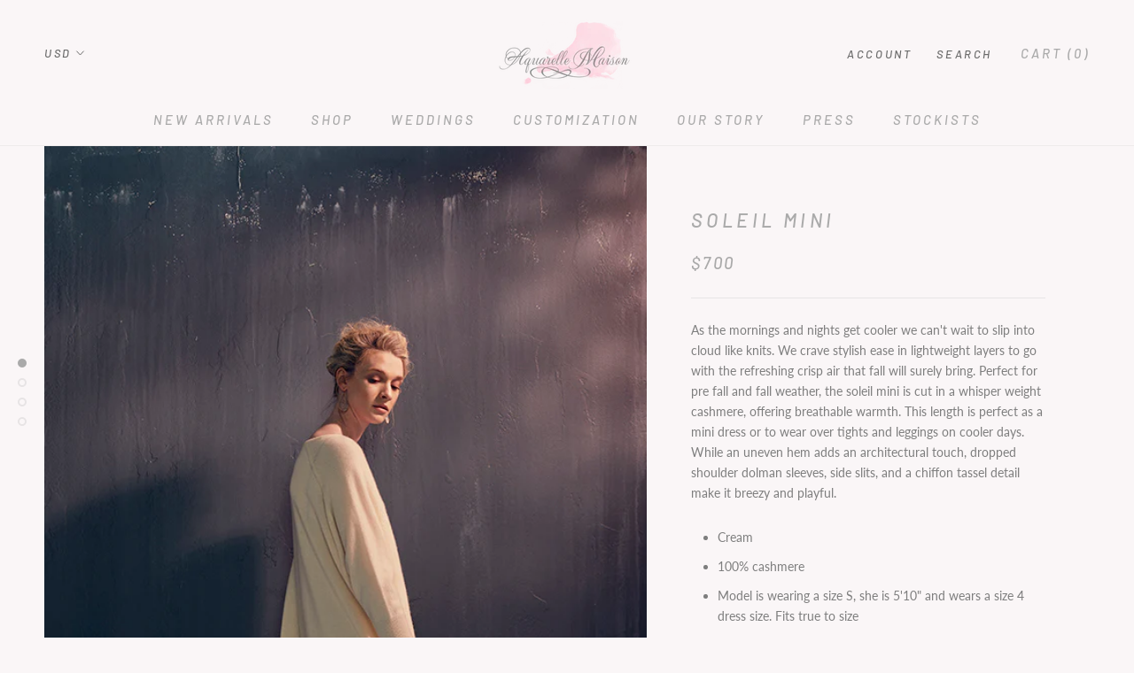

--- FILE ---
content_type: text/html; charset=utf-8
request_url: https://www.aquarellemaison.com/collections/dresses-caftans-1/products/soleil-mini
body_size: 28472
content:
<!doctype html>

<html class="no-js" lang="en">
  <head>
    <meta charset="utf-8"> 
    <meta http-equiv="X-UA-Compatible" content="IE=edge,chrome=1">
    <meta name="viewport" content="width=device-width, initial-scale=1.0, height=device-height, minimum-scale=1.0, user-scalable=0">
    <meta name="theme-color" content="">

    <title>
      Soleil Mini &ndash; Aquarelle Maison
    </title><meta name="description" content="As the mornings and nights get cooler we can&#39;t wait to slip into cloud like knits. We crave stylish ease in lightweight layers to go with the refreshing crisp air that fall will surely bring. Perfect for pre fall and fall weather, the soleil mini is cut in a whisper weight cashmere, offering breathable warmth. This len"><link rel="canonical" href="https://www.aquarellemaison.com/products/soleil-mini"><link rel="shortcut icon" href="//www.aquarellemaison.com/cdn/shop/files/LOGOTYPE_ELEMENTS_PINK_FAVICONcopy_fec3815f-b55d-43d4-b6e3-eb086e023a7a_32x32.png?v=1613169900" type="image/png"><meta property="og:type" content="product">
  <meta property="og:title" content="Soleil Mini"><meta property="og:image" content="http://www.aquarellemaison.com/cdn/shop/products/Soleiltunicweb_copy_47ef11cf-7968-49a2-b614-8ec18d049825_grande.jpg?v=1579792741">
    <meta property="og:image:secure_url" content="https://www.aquarellemaison.com/cdn/shop/products/Soleiltunicweb_copy_47ef11cf-7968-49a2-b614-8ec18d049825_grande.jpg?v=1579792741"><meta property="og:image" content="http://www.aquarellemaison.com/cdn/shop/products/soleil2copy_copy_095e8b8e-345f-4181-8ac2-2adb6a4283c7_grande.jpg?v=1579792741">
    <meta property="og:image:secure_url" content="https://www.aquarellemaison.com/cdn/shop/products/soleil2copy_copy_095e8b8e-345f-4181-8ac2-2adb6a4283c7_grande.jpg?v=1579792741"><meta property="og:image" content="http://www.aquarellemaison.com/cdn/shop/products/soleil3_copy_fa574aa2-4d82-46ab-abed-0e3ebc849ab5_grande.jpg?v=1579792741">
    <meta property="og:image:secure_url" content="https://www.aquarellemaison.com/cdn/shop/products/soleil3_copy_fa574aa2-4d82-46ab-abed-0e3ebc849ab5_grande.jpg?v=1579792741"><meta property="og:price:amount" content="700.00">
  <meta property="og:price:currency" content="USD"><meta property="og:description" content="As the mornings and nights get cooler we can&#39;t wait to slip into cloud like knits. We crave stylish ease in lightweight layers to go with the refreshing crisp air that fall will surely bring. Perfect for pre fall and fall weather, the soleil mini is cut in a whisper weight cashmere, offering breathable warmth. This len"><meta property="og:url" content="https://www.aquarellemaison.com/products/soleil-mini">
<meta property="og:site_name" content="Aquarelle Maison"><meta name="twitter:card" content="summary"><meta name="twitter:title" content="Soleil Mini">
  <meta name="twitter:description" content="As the mornings and nights get cooler we can&#39;t wait to slip into cloud like knits. We crave stylish ease in lightweight layers to go with the refreshing crisp air that fall will surely bring. Perfect for pre fall and fall weather, the soleil mini is cut in a whisper weight cashmere, offering breathable warmth. This length is perfect as a mini dress or to wear over tights and leggings on cooler days. While an uneven hem adds an architectural touch, dropped shoulder dolman sleeves, side slits, and a chiffon tassel detail make it breezy and playful. Cream 100% cashmere Model is wearing a size S, she is 5&#39;10&quot; and wears a size 4 dress size. Fits true to size Made in USA; Cashmere is made in China with Mongolian Cashmere Care: We recommend dry cleaning all silk and cashmere pieces. Linen pieces">
  <meta name="twitter:image" content="https://www.aquarellemaison.com/cdn/shop/products/Soleiltunicweb_copy_47ef11cf-7968-49a2-b614-8ec18d049825_600x600_crop_center.jpg?v=1579792741">

    <script>window.performance && window.performance.mark && window.performance.mark('shopify.content_for_header.start');</script><meta name="google-site-verification" content="noCGjd049K7ClSLA25lbixZ1qL3wY4f5lhpXbJBMK_4">
<meta id="shopify-digital-wallet" name="shopify-digital-wallet" content="/1558839347/digital_wallets/dialog">
<meta name="shopify-checkout-api-token" content="58b99b3ba8695351c02254f958038bfc">
<meta id="in-context-paypal-metadata" data-shop-id="1558839347" data-venmo-supported="false" data-environment="production" data-locale="en_US" data-paypal-v4="true" data-currency="USD">
<link rel="alternate" type="application/json+oembed" href="https://www.aquarellemaison.com/products/soleil-mini.oembed">
<script async="async" src="/checkouts/internal/preloads.js?locale=en-US"></script>
<link rel="preconnect" href="https://shop.app" crossorigin="anonymous">
<script async="async" src="https://shop.app/checkouts/internal/preloads.js?locale=en-US&shop_id=1558839347" crossorigin="anonymous"></script>
<script id="apple-pay-shop-capabilities" type="application/json">{"shopId":1558839347,"countryCode":"US","currencyCode":"USD","merchantCapabilities":["supports3DS"],"merchantId":"gid:\/\/shopify\/Shop\/1558839347","merchantName":"Aquarelle Maison","requiredBillingContactFields":["postalAddress","email"],"requiredShippingContactFields":["postalAddress","email"],"shippingType":"shipping","supportedNetworks":["visa","masterCard","amex","discover","elo","jcb"],"total":{"type":"pending","label":"Aquarelle Maison","amount":"1.00"},"shopifyPaymentsEnabled":true,"supportsSubscriptions":true}</script>
<script id="shopify-features" type="application/json">{"accessToken":"58b99b3ba8695351c02254f958038bfc","betas":["rich-media-storefront-analytics"],"domain":"www.aquarellemaison.com","predictiveSearch":true,"shopId":1558839347,"locale":"en"}</script>
<script>var Shopify = Shopify || {};
Shopify.shop = "aquarellemaison.myshopify.com";
Shopify.locale = "en";
Shopify.currency = {"active":"USD","rate":"1.0"};
Shopify.country = "US";
Shopify.theme = {"name":"Prestige","id":16734126131,"schema_name":"Prestige","schema_version":"1.1.1","theme_store_id":855,"role":"main"};
Shopify.theme.handle = "null";
Shopify.theme.style = {"id":null,"handle":null};
Shopify.cdnHost = "www.aquarellemaison.com/cdn";
Shopify.routes = Shopify.routes || {};
Shopify.routes.root = "/";</script>
<script type="module">!function(o){(o.Shopify=o.Shopify||{}).modules=!0}(window);</script>
<script>!function(o){function n(){var o=[];function n(){o.push(Array.prototype.slice.apply(arguments))}return n.q=o,n}var t=o.Shopify=o.Shopify||{};t.loadFeatures=n(),t.autoloadFeatures=n()}(window);</script>
<script>
  window.ShopifyPay = window.ShopifyPay || {};
  window.ShopifyPay.apiHost = "shop.app\/pay";
  window.ShopifyPay.redirectState = null;
</script>
<script id="shop-js-analytics" type="application/json">{"pageType":"product"}</script>
<script defer="defer" async type="module" src="//www.aquarellemaison.com/cdn/shopifycloud/shop-js/modules/v2/client.init-shop-cart-sync_C5BV16lS.en.esm.js"></script>
<script defer="defer" async type="module" src="//www.aquarellemaison.com/cdn/shopifycloud/shop-js/modules/v2/chunk.common_CygWptCX.esm.js"></script>
<script type="module">
  await import("//www.aquarellemaison.com/cdn/shopifycloud/shop-js/modules/v2/client.init-shop-cart-sync_C5BV16lS.en.esm.js");
await import("//www.aquarellemaison.com/cdn/shopifycloud/shop-js/modules/v2/chunk.common_CygWptCX.esm.js");

  window.Shopify.SignInWithShop?.initShopCartSync?.({"fedCMEnabled":true,"windoidEnabled":true});

</script>
<script>
  window.Shopify = window.Shopify || {};
  if (!window.Shopify.featureAssets) window.Shopify.featureAssets = {};
  window.Shopify.featureAssets['shop-js'] = {"shop-cart-sync":["modules/v2/client.shop-cart-sync_ZFArdW7E.en.esm.js","modules/v2/chunk.common_CygWptCX.esm.js"],"init-fed-cm":["modules/v2/client.init-fed-cm_CmiC4vf6.en.esm.js","modules/v2/chunk.common_CygWptCX.esm.js"],"shop-button":["modules/v2/client.shop-button_tlx5R9nI.en.esm.js","modules/v2/chunk.common_CygWptCX.esm.js"],"shop-cash-offers":["modules/v2/client.shop-cash-offers_DOA2yAJr.en.esm.js","modules/v2/chunk.common_CygWptCX.esm.js","modules/v2/chunk.modal_D71HUcav.esm.js"],"init-windoid":["modules/v2/client.init-windoid_sURxWdc1.en.esm.js","modules/v2/chunk.common_CygWptCX.esm.js"],"shop-toast-manager":["modules/v2/client.shop-toast-manager_ClPi3nE9.en.esm.js","modules/v2/chunk.common_CygWptCX.esm.js"],"init-shop-email-lookup-coordinator":["modules/v2/client.init-shop-email-lookup-coordinator_B8hsDcYM.en.esm.js","modules/v2/chunk.common_CygWptCX.esm.js"],"init-shop-cart-sync":["modules/v2/client.init-shop-cart-sync_C5BV16lS.en.esm.js","modules/v2/chunk.common_CygWptCX.esm.js"],"avatar":["modules/v2/client.avatar_BTnouDA3.en.esm.js"],"pay-button":["modules/v2/client.pay-button_FdsNuTd3.en.esm.js","modules/v2/chunk.common_CygWptCX.esm.js"],"init-customer-accounts":["modules/v2/client.init-customer-accounts_DxDtT_ad.en.esm.js","modules/v2/client.shop-login-button_C5VAVYt1.en.esm.js","modules/v2/chunk.common_CygWptCX.esm.js","modules/v2/chunk.modal_D71HUcav.esm.js"],"init-shop-for-new-customer-accounts":["modules/v2/client.init-shop-for-new-customer-accounts_ChsxoAhi.en.esm.js","modules/v2/client.shop-login-button_C5VAVYt1.en.esm.js","modules/v2/chunk.common_CygWptCX.esm.js","modules/v2/chunk.modal_D71HUcav.esm.js"],"shop-login-button":["modules/v2/client.shop-login-button_C5VAVYt1.en.esm.js","modules/v2/chunk.common_CygWptCX.esm.js","modules/v2/chunk.modal_D71HUcav.esm.js"],"init-customer-accounts-sign-up":["modules/v2/client.init-customer-accounts-sign-up_CPSyQ0Tj.en.esm.js","modules/v2/client.shop-login-button_C5VAVYt1.en.esm.js","modules/v2/chunk.common_CygWptCX.esm.js","modules/v2/chunk.modal_D71HUcav.esm.js"],"shop-follow-button":["modules/v2/client.shop-follow-button_Cva4Ekp9.en.esm.js","modules/v2/chunk.common_CygWptCX.esm.js","modules/v2/chunk.modal_D71HUcav.esm.js"],"checkout-modal":["modules/v2/client.checkout-modal_BPM8l0SH.en.esm.js","modules/v2/chunk.common_CygWptCX.esm.js","modules/v2/chunk.modal_D71HUcav.esm.js"],"lead-capture":["modules/v2/client.lead-capture_Bi8yE_yS.en.esm.js","modules/v2/chunk.common_CygWptCX.esm.js","modules/v2/chunk.modal_D71HUcav.esm.js"],"shop-login":["modules/v2/client.shop-login_D6lNrXab.en.esm.js","modules/v2/chunk.common_CygWptCX.esm.js","modules/v2/chunk.modal_D71HUcav.esm.js"],"payment-terms":["modules/v2/client.payment-terms_CZxnsJam.en.esm.js","modules/v2/chunk.common_CygWptCX.esm.js","modules/v2/chunk.modal_D71HUcav.esm.js"]};
</script>
<script id="__st">var __st={"a":1558839347,"offset":-18000,"reqid":"257dc3eb-61fc-4e6c-beed-9045f0cce85b-1768745472","pageurl":"www.aquarellemaison.com\/collections\/dresses-caftans-1\/products\/soleil-mini","u":"7817f3508078","p":"product","rtyp":"product","rid":1405504913459};</script>
<script>window.ShopifyPaypalV4VisibilityTracking = true;</script>
<script id="captcha-bootstrap">!function(){'use strict';const t='contact',e='account',n='new_comment',o=[[t,t],['blogs',n],['comments',n],[t,'customer']],c=[[e,'customer_login'],[e,'guest_login'],[e,'recover_customer_password'],[e,'create_customer']],r=t=>t.map((([t,e])=>`form[action*='/${t}']:not([data-nocaptcha='true']) input[name='form_type'][value='${e}']`)).join(','),a=t=>()=>t?[...document.querySelectorAll(t)].map((t=>t.form)):[];function s(){const t=[...o],e=r(t);return a(e)}const i='password',u='form_key',d=['recaptcha-v3-token','g-recaptcha-response','h-captcha-response',i],f=()=>{try{return window.sessionStorage}catch{return}},m='__shopify_v',_=t=>t.elements[u];function p(t,e,n=!1){try{const o=window.sessionStorage,c=JSON.parse(o.getItem(e)),{data:r}=function(t){const{data:e,action:n}=t;return t[m]||n?{data:e,action:n}:{data:t,action:n}}(c);for(const[e,n]of Object.entries(r))t.elements[e]&&(t.elements[e].value=n);n&&o.removeItem(e)}catch(o){console.error('form repopulation failed',{error:o})}}const l='form_type',E='cptcha';function T(t){t.dataset[E]=!0}const w=window,h=w.document,L='Shopify',v='ce_forms',y='captcha';let A=!1;((t,e)=>{const n=(g='f06e6c50-85a8-45c8-87d0-21a2b65856fe',I='https://cdn.shopify.com/shopifycloud/storefront-forms-hcaptcha/ce_storefront_forms_captcha_hcaptcha.v1.5.2.iife.js',D={infoText:'Protected by hCaptcha',privacyText:'Privacy',termsText:'Terms'},(t,e,n)=>{const o=w[L][v],c=o.bindForm;if(c)return c(t,g,e,D).then(n);var r;o.q.push([[t,g,e,D],n]),r=I,A||(h.body.append(Object.assign(h.createElement('script'),{id:'captcha-provider',async:!0,src:r})),A=!0)});var g,I,D;w[L]=w[L]||{},w[L][v]=w[L][v]||{},w[L][v].q=[],w[L][y]=w[L][y]||{},w[L][y].protect=function(t,e){n(t,void 0,e),T(t)},Object.freeze(w[L][y]),function(t,e,n,w,h,L){const[v,y,A,g]=function(t,e,n){const i=e?o:[],u=t?c:[],d=[...i,...u],f=r(d),m=r(i),_=r(d.filter((([t,e])=>n.includes(e))));return[a(f),a(m),a(_),s()]}(w,h,L),I=t=>{const e=t.target;return e instanceof HTMLFormElement?e:e&&e.form},D=t=>v().includes(t);t.addEventListener('submit',(t=>{const e=I(t);if(!e)return;const n=D(e)&&!e.dataset.hcaptchaBound&&!e.dataset.recaptchaBound,o=_(e),c=g().includes(e)&&(!o||!o.value);(n||c)&&t.preventDefault(),c&&!n&&(function(t){try{if(!f())return;!function(t){const e=f();if(!e)return;const n=_(t);if(!n)return;const o=n.value;o&&e.removeItem(o)}(t);const e=Array.from(Array(32),(()=>Math.random().toString(36)[2])).join('');!function(t,e){_(t)||t.append(Object.assign(document.createElement('input'),{type:'hidden',name:u})),t.elements[u].value=e}(t,e),function(t,e){const n=f();if(!n)return;const o=[...t.querySelectorAll(`input[type='${i}']`)].map((({name:t})=>t)),c=[...d,...o],r={};for(const[a,s]of new FormData(t).entries())c.includes(a)||(r[a]=s);n.setItem(e,JSON.stringify({[m]:1,action:t.action,data:r}))}(t,e)}catch(e){console.error('failed to persist form',e)}}(e),e.submit())}));const S=(t,e)=>{t&&!t.dataset[E]&&(n(t,e.some((e=>e===t))),T(t))};for(const o of['focusin','change'])t.addEventListener(o,(t=>{const e=I(t);D(e)&&S(e,y())}));const B=e.get('form_key'),M=e.get(l),P=B&&M;t.addEventListener('DOMContentLoaded',(()=>{const t=y();if(P)for(const e of t)e.elements[l].value===M&&p(e,B);[...new Set([...A(),...v().filter((t=>'true'===t.dataset.shopifyCaptcha))])].forEach((e=>S(e,t)))}))}(h,new URLSearchParams(w.location.search),n,t,e,['guest_login'])})(!0,!0)}();</script>
<script integrity="sha256-4kQ18oKyAcykRKYeNunJcIwy7WH5gtpwJnB7kiuLZ1E=" data-source-attribution="shopify.loadfeatures" defer="defer" src="//www.aquarellemaison.com/cdn/shopifycloud/storefront/assets/storefront/load_feature-a0a9edcb.js" crossorigin="anonymous"></script>
<script crossorigin="anonymous" defer="defer" src="//www.aquarellemaison.com/cdn/shopifycloud/storefront/assets/shopify_pay/storefront-65b4c6d7.js?v=20250812"></script>
<script data-source-attribution="shopify.dynamic_checkout.dynamic.init">var Shopify=Shopify||{};Shopify.PaymentButton=Shopify.PaymentButton||{isStorefrontPortableWallets:!0,init:function(){window.Shopify.PaymentButton.init=function(){};var t=document.createElement("script");t.src="https://www.aquarellemaison.com/cdn/shopifycloud/portable-wallets/latest/portable-wallets.en.js",t.type="module",document.head.appendChild(t)}};
</script>
<script data-source-attribution="shopify.dynamic_checkout.buyer_consent">
  function portableWalletsHideBuyerConsent(e){var t=document.getElementById("shopify-buyer-consent"),n=document.getElementById("shopify-subscription-policy-button");t&&n&&(t.classList.add("hidden"),t.setAttribute("aria-hidden","true"),n.removeEventListener("click",e))}function portableWalletsShowBuyerConsent(e){var t=document.getElementById("shopify-buyer-consent"),n=document.getElementById("shopify-subscription-policy-button");t&&n&&(t.classList.remove("hidden"),t.removeAttribute("aria-hidden"),n.addEventListener("click",e))}window.Shopify?.PaymentButton&&(window.Shopify.PaymentButton.hideBuyerConsent=portableWalletsHideBuyerConsent,window.Shopify.PaymentButton.showBuyerConsent=portableWalletsShowBuyerConsent);
</script>
<script data-source-attribution="shopify.dynamic_checkout.cart.bootstrap">document.addEventListener("DOMContentLoaded",(function(){function t(){return document.querySelector("shopify-accelerated-checkout-cart, shopify-accelerated-checkout")}if(t())Shopify.PaymentButton.init();else{new MutationObserver((function(e,n){t()&&(Shopify.PaymentButton.init(),n.disconnect())})).observe(document.body,{childList:!0,subtree:!0})}}));
</script>
<link id="shopify-accelerated-checkout-styles" rel="stylesheet" media="screen" href="https://www.aquarellemaison.com/cdn/shopifycloud/portable-wallets/latest/accelerated-checkout-backwards-compat.css" crossorigin="anonymous">
<style id="shopify-accelerated-checkout-cart">
        #shopify-buyer-consent {
  margin-top: 1em;
  display: inline-block;
  width: 100%;
}

#shopify-buyer-consent.hidden {
  display: none;
}

#shopify-subscription-policy-button {
  background: none;
  border: none;
  padding: 0;
  text-decoration: underline;
  font-size: inherit;
  cursor: pointer;
}

#shopify-subscription-policy-button::before {
  box-shadow: none;
}

      </style>

<script>window.performance && window.performance.mark && window.performance.mark('shopify.content_for_header.end');</script>

    <link rel="stylesheet" href="//www.aquarellemaison.com/cdn/shop/t/5/assets/theme.scss.css?v=34776825944283326721759251253">

    <script>
      // This allows to expose several variables to the global scope, to be used in scripts
      window.theme = {
        template: "product",
        shopCurrency: "USD",
        moneyFormat: "${{amount}}",
        moneyWithCurrencyFormat: "${{amount}} USD",
        currencyConversionEnabled: true,
        currencyConversionMoneyFormat: "money_format",
        currencyConversionRoundAmounts: true,
        searchMode: "product,article,page",
        showPageTransition: true,
        showElementStaggering: false,
        showImageZooming: true
      };

      window.languages = {
        cartAddNote: "add Order Note",
        cartEditNote: "edit Order Note",
        productImageLoadingError: "This image could not be loaded. Please try to reload the page.",
        productFormAddToCart: "Add to cart",
        productFormUnavailable: "Unavailable",
        productFormSoldOut: "Sold Out",
        shippingEstimatorOneResult: "1 option available:",
        shippingEstimatorMoreResults: "{{count}} options available:",
        shippingEstimatorNoResults: "No shipping could be found"
      };

      window.lazySizesConfig = {
        loadHidden: false,
        hFac: 0.5,
        expFactor: 2,
        ricTimeout: 150,
        lazyClass: 'Image--lazyLoad',
        loadingClass: 'Image--lazyLoading',
        loadedClass: 'Image--lazyLoaded'
      };

      document.documentElement.className = document.documentElement.className.replace('no-js', 'js');
      document.documentElement.style.setProperty('--window-height', window.innerHeight + 'px');

      // We do a quick detection of some features (we could use Modernizr but for so little...)
      (function() {
        document.documentElement.className += ((window.CSS && window.CSS.supports('(position: sticky) or (position: -webkit-sticky)')) ? ' supports-sticky' : ' no-supports-sticky');
        document.documentElement.className += (window.matchMedia('(-moz-touch-enabled: 1), (hover: none)')).matches ? ' no-supports-hover' : ' supports-hover';
      }());

      window.onpageshow = function (event) {
        if (event.persisted) {
          window.location.reload();
        }
      };
    </script>

    <script src="//www.aquarellemaison.com/cdn/shop/t/5/assets/lazysizes.min.js?v=174358363404432586981529715156" async></script>

    
      <script src="//cdn.shopify.com/s/javascripts/currencies.js" defer></script>
    
<script src="https://polyfill-fastly.net/v2/polyfill.min.js?features=fetch,Element.prototype.closest,Element.prototype.remove,Element.prototype.classList,Array.prototype.includes,Array.prototype.fill,Object.assign,CustomEvent,IntersectionObserver,IntersectionObserverEntry" defer></script>
    <script src="//www.aquarellemaison.com/cdn/shop/t/5/assets/libs.min.js?v=88466822118989791001529715156" defer></script>
    <script src="//www.aquarellemaison.com/cdn/shop/t/5/assets/theme.min.js?v=101783863334281875521530119614" defer></script>
    <script src="//www.aquarellemaison.com/cdn/shop/t/5/assets/custom.js?v=8814717088703906631529715156" defer></script>

    
  <script type="application/ld+json">
  {
    "@context": "http://schema.org",
    "@type": "Product",
    "offers": {
      "@type": "Offer",
      "availability":"//schema.org/InStock",
      "price": "700.00",
      "priceCurrency": "USD"
    },
    "brand": "aquarelle-maison",
    "name": "Soleil Mini",
    "description": "\nAs the mornings and nights get cooler we can't wait to slip into cloud like knits. We crave stylish ease in lightweight layers to go with the refreshing crisp air that fall will surely bring. Perfect for pre fall and fall weather, the soleil mini is cut in a whisper weight cashmere, offering breathable warmth. This length is perfect as a mini dress or to wear over tights and leggings on cooler days. While an uneven hem adds an architectural touch, dropped shoulder dolman sleeves, side slits, and a chiffon tassel detail make it breezy and playful.\n\nCream\n100% cashmere\nModel is wearing a size S, she is 5'10\" and wears a size 4 dress size. Fits true to size\nMade in USA; Cashmere is made in China with Mongolian Cashmere\n\nCare: We recommend dry cleaning all silk and cashmere pieces. Linen pieces can be washed on gentle cycle with cold water and line dried\n\nSize Chart:XS fits most 0-4| S fits most 4-8| M fits most 8-10L fits most 10-14| XL 14-16| 1X fits most 16-18| 2X fits most 20-22| 3X fits most 24-26",
    "category": "Dress",
    "url": "https://www.aquarellemaison.com/products/soleil-mini",
    "image": {
      "@type": "ImageObject",
      "url": "https://www.aquarellemaison.com/cdn/shop/products/Soleiltunicweb_copy_47ef11cf-7968-49a2-b614-8ec18d049825_1024x1024.jpg?v=1579792741",
      "image": "https://www.aquarellemaison.com/cdn/shop/products/Soleiltunicweb_copy_47ef11cf-7968-49a2-b614-8ec18d049825_1024x1024.jpg?v=1579792741",
      "name": "Soleil Mini",
      "width": 1024,
      "height": 1024
    }
  }
  </script>

  <!-- BEGIN app block: shopify://apps/xo-gallery/blocks/xo-gallery-seo/e61dfbaa-1a75-4e4e-bffc-324f17325251 --><!-- XO Gallery SEO -->

<!-- End: XO Gallery SEO -->


<!-- END app block --><link href="https://monorail-edge.shopifysvc.com" rel="dns-prefetch">
<script>(function(){if ("sendBeacon" in navigator && "performance" in window) {try {var session_token_from_headers = performance.getEntriesByType('navigation')[0].serverTiming.find(x => x.name == '_s').description;} catch {var session_token_from_headers = undefined;}var session_cookie_matches = document.cookie.match(/_shopify_s=([^;]*)/);var session_token_from_cookie = session_cookie_matches && session_cookie_matches.length === 2 ? session_cookie_matches[1] : "";var session_token = session_token_from_headers || session_token_from_cookie || "";function handle_abandonment_event(e) {var entries = performance.getEntries().filter(function(entry) {return /monorail-edge.shopifysvc.com/.test(entry.name);});if (!window.abandonment_tracked && entries.length === 0) {window.abandonment_tracked = true;var currentMs = Date.now();var navigation_start = performance.timing.navigationStart;var payload = {shop_id: 1558839347,url: window.location.href,navigation_start,duration: currentMs - navigation_start,session_token,page_type: "product"};window.navigator.sendBeacon("https://monorail-edge.shopifysvc.com/v1/produce", JSON.stringify({schema_id: "online_store_buyer_site_abandonment/1.1",payload: payload,metadata: {event_created_at_ms: currentMs,event_sent_at_ms: currentMs}}));}}window.addEventListener('pagehide', handle_abandonment_event);}}());</script>
<script id="web-pixels-manager-setup">(function e(e,d,r,n,o){if(void 0===o&&(o={}),!Boolean(null===(a=null===(i=window.Shopify)||void 0===i?void 0:i.analytics)||void 0===a?void 0:a.replayQueue)){var i,a;window.Shopify=window.Shopify||{};var t=window.Shopify;t.analytics=t.analytics||{};var s=t.analytics;s.replayQueue=[],s.publish=function(e,d,r){return s.replayQueue.push([e,d,r]),!0};try{self.performance.mark("wpm:start")}catch(e){}var l=function(){var e={modern:/Edge?\/(1{2}[4-9]|1[2-9]\d|[2-9]\d{2}|\d{4,})\.\d+(\.\d+|)|Firefox\/(1{2}[4-9]|1[2-9]\d|[2-9]\d{2}|\d{4,})\.\d+(\.\d+|)|Chrom(ium|e)\/(9{2}|\d{3,})\.\d+(\.\d+|)|(Maci|X1{2}).+ Version\/(15\.\d+|(1[6-9]|[2-9]\d|\d{3,})\.\d+)([,.]\d+|)( \(\w+\)|)( Mobile\/\w+|) Safari\/|Chrome.+OPR\/(9{2}|\d{3,})\.\d+\.\d+|(CPU[ +]OS|iPhone[ +]OS|CPU[ +]iPhone|CPU IPhone OS|CPU iPad OS)[ +]+(15[._]\d+|(1[6-9]|[2-9]\d|\d{3,})[._]\d+)([._]\d+|)|Android:?[ /-](13[3-9]|1[4-9]\d|[2-9]\d{2}|\d{4,})(\.\d+|)(\.\d+|)|Android.+Firefox\/(13[5-9]|1[4-9]\d|[2-9]\d{2}|\d{4,})\.\d+(\.\d+|)|Android.+Chrom(ium|e)\/(13[3-9]|1[4-9]\d|[2-9]\d{2}|\d{4,})\.\d+(\.\d+|)|SamsungBrowser\/([2-9]\d|\d{3,})\.\d+/,legacy:/Edge?\/(1[6-9]|[2-9]\d|\d{3,})\.\d+(\.\d+|)|Firefox\/(5[4-9]|[6-9]\d|\d{3,})\.\d+(\.\d+|)|Chrom(ium|e)\/(5[1-9]|[6-9]\d|\d{3,})\.\d+(\.\d+|)([\d.]+$|.*Safari\/(?![\d.]+ Edge\/[\d.]+$))|(Maci|X1{2}).+ Version\/(10\.\d+|(1[1-9]|[2-9]\d|\d{3,})\.\d+)([,.]\d+|)( \(\w+\)|)( Mobile\/\w+|) Safari\/|Chrome.+OPR\/(3[89]|[4-9]\d|\d{3,})\.\d+\.\d+|(CPU[ +]OS|iPhone[ +]OS|CPU[ +]iPhone|CPU IPhone OS|CPU iPad OS)[ +]+(10[._]\d+|(1[1-9]|[2-9]\d|\d{3,})[._]\d+)([._]\d+|)|Android:?[ /-](13[3-9]|1[4-9]\d|[2-9]\d{2}|\d{4,})(\.\d+|)(\.\d+|)|Mobile Safari.+OPR\/([89]\d|\d{3,})\.\d+\.\d+|Android.+Firefox\/(13[5-9]|1[4-9]\d|[2-9]\d{2}|\d{4,})\.\d+(\.\d+|)|Android.+Chrom(ium|e)\/(13[3-9]|1[4-9]\d|[2-9]\d{2}|\d{4,})\.\d+(\.\d+|)|Android.+(UC? ?Browser|UCWEB|U3)[ /]?(15\.([5-9]|\d{2,})|(1[6-9]|[2-9]\d|\d{3,})\.\d+)\.\d+|SamsungBrowser\/(5\.\d+|([6-9]|\d{2,})\.\d+)|Android.+MQ{2}Browser\/(14(\.(9|\d{2,})|)|(1[5-9]|[2-9]\d|\d{3,})(\.\d+|))(\.\d+|)|K[Aa][Ii]OS\/(3\.\d+|([4-9]|\d{2,})\.\d+)(\.\d+|)/},d=e.modern,r=e.legacy,n=navigator.userAgent;return n.match(d)?"modern":n.match(r)?"legacy":"unknown"}(),u="modern"===l?"modern":"legacy",c=(null!=n?n:{modern:"",legacy:""})[u],f=function(e){return[e.baseUrl,"/wpm","/b",e.hashVersion,"modern"===e.buildTarget?"m":"l",".js"].join("")}({baseUrl:d,hashVersion:r,buildTarget:u}),m=function(e){var d=e.version,r=e.bundleTarget,n=e.surface,o=e.pageUrl,i=e.monorailEndpoint;return{emit:function(e){var a=e.status,t=e.errorMsg,s=(new Date).getTime(),l=JSON.stringify({metadata:{event_sent_at_ms:s},events:[{schema_id:"web_pixels_manager_load/3.1",payload:{version:d,bundle_target:r,page_url:o,status:a,surface:n,error_msg:t},metadata:{event_created_at_ms:s}}]});if(!i)return console&&console.warn&&console.warn("[Web Pixels Manager] No Monorail endpoint provided, skipping logging."),!1;try{return self.navigator.sendBeacon.bind(self.navigator)(i,l)}catch(e){}var u=new XMLHttpRequest;try{return u.open("POST",i,!0),u.setRequestHeader("Content-Type","text/plain"),u.send(l),!0}catch(e){return console&&console.warn&&console.warn("[Web Pixels Manager] Got an unhandled error while logging to Monorail."),!1}}}}({version:r,bundleTarget:l,surface:e.surface,pageUrl:self.location.href,monorailEndpoint:e.monorailEndpoint});try{o.browserTarget=l,function(e){var d=e.src,r=e.async,n=void 0===r||r,o=e.onload,i=e.onerror,a=e.sri,t=e.scriptDataAttributes,s=void 0===t?{}:t,l=document.createElement("script"),u=document.querySelector("head"),c=document.querySelector("body");if(l.async=n,l.src=d,a&&(l.integrity=a,l.crossOrigin="anonymous"),s)for(var f in s)if(Object.prototype.hasOwnProperty.call(s,f))try{l.dataset[f]=s[f]}catch(e){}if(o&&l.addEventListener("load",o),i&&l.addEventListener("error",i),u)u.appendChild(l);else{if(!c)throw new Error("Did not find a head or body element to append the script");c.appendChild(l)}}({src:f,async:!0,onload:function(){if(!function(){var e,d;return Boolean(null===(d=null===(e=window.Shopify)||void 0===e?void 0:e.analytics)||void 0===d?void 0:d.initialized)}()){var d=window.webPixelsManager.init(e)||void 0;if(d){var r=window.Shopify.analytics;r.replayQueue.forEach((function(e){var r=e[0],n=e[1],o=e[2];d.publishCustomEvent(r,n,o)})),r.replayQueue=[],r.publish=d.publishCustomEvent,r.visitor=d.visitor,r.initialized=!0}}},onerror:function(){return m.emit({status:"failed",errorMsg:"".concat(f," has failed to load")})},sri:function(e){var d=/^sha384-[A-Za-z0-9+/=]+$/;return"string"==typeof e&&d.test(e)}(c)?c:"",scriptDataAttributes:o}),m.emit({status:"loading"})}catch(e){m.emit({status:"failed",errorMsg:(null==e?void 0:e.message)||"Unknown error"})}}})({shopId: 1558839347,storefrontBaseUrl: "https://www.aquarellemaison.com",extensionsBaseUrl: "https://extensions.shopifycdn.com/cdn/shopifycloud/web-pixels-manager",monorailEndpoint: "https://monorail-edge.shopifysvc.com/unstable/produce_batch",surface: "storefront-renderer",enabledBetaFlags: ["2dca8a86"],webPixelsConfigList: [{"id":"469106886","configuration":"{\"config\":\"{\\\"pixel_id\\\":\\\"GT-KTBW8BT\\\",\\\"target_country\\\":\\\"US\\\",\\\"gtag_events\\\":[{\\\"type\\\":\\\"purchase\\\",\\\"action_label\\\":\\\"MC-7QGMXPH27R\\\"},{\\\"type\\\":\\\"page_view\\\",\\\"action_label\\\":\\\"MC-7QGMXPH27R\\\"},{\\\"type\\\":\\\"view_item\\\",\\\"action_label\\\":\\\"MC-7QGMXPH27R\\\"}],\\\"enable_monitoring_mode\\\":false}\"}","eventPayloadVersion":"v1","runtimeContext":"OPEN","scriptVersion":"b2a88bafab3e21179ed38636efcd8a93","type":"APP","apiClientId":1780363,"privacyPurposes":[],"dataSharingAdjustments":{"protectedCustomerApprovalScopes":["read_customer_address","read_customer_email","read_customer_name","read_customer_personal_data","read_customer_phone"]}},{"id":"166658246","configuration":"{\"pixel_id\":\"4950021071785930\",\"pixel_type\":\"facebook_pixel\",\"metaapp_system_user_token\":\"-\"}","eventPayloadVersion":"v1","runtimeContext":"OPEN","scriptVersion":"ca16bc87fe92b6042fbaa3acc2fbdaa6","type":"APP","apiClientId":2329312,"privacyPurposes":["ANALYTICS","MARKETING","SALE_OF_DATA"],"dataSharingAdjustments":{"protectedCustomerApprovalScopes":["read_customer_address","read_customer_email","read_customer_name","read_customer_personal_data","read_customer_phone"]}},{"id":"shopify-app-pixel","configuration":"{}","eventPayloadVersion":"v1","runtimeContext":"STRICT","scriptVersion":"0450","apiClientId":"shopify-pixel","type":"APP","privacyPurposes":["ANALYTICS","MARKETING"]},{"id":"shopify-custom-pixel","eventPayloadVersion":"v1","runtimeContext":"LAX","scriptVersion":"0450","apiClientId":"shopify-pixel","type":"CUSTOM","privacyPurposes":["ANALYTICS","MARKETING"]}],isMerchantRequest: false,initData: {"shop":{"name":"Aquarelle Maison","paymentSettings":{"currencyCode":"USD"},"myshopifyDomain":"aquarellemaison.myshopify.com","countryCode":"US","storefrontUrl":"https:\/\/www.aquarellemaison.com"},"customer":null,"cart":null,"checkout":null,"productVariants":[{"price":{"amount":700.0,"currencyCode":"USD"},"product":{"title":"Soleil Mini","vendor":"aquarelle-maison","id":"1405504913459","untranslatedTitle":"Soleil Mini","url":"\/products\/soleil-mini","type":"Dress"},"id":"12726370140211","image":{"src":"\/\/www.aquarellemaison.com\/cdn\/shop\/products\/Soleiltunicweb_copy_47ef11cf-7968-49a2-b614-8ec18d049825.jpg?v=1579792741"},"sku":"","title":"XS \/ Cream","untranslatedTitle":"XS \/ Cream"},{"price":{"amount":700.0,"currencyCode":"USD"},"product":{"title":"Soleil Mini","vendor":"aquarelle-maison","id":"1405504913459","untranslatedTitle":"Soleil Mini","url":"\/products\/soleil-mini","type":"Dress"},"id":"12726370172979","image":{"src":"\/\/www.aquarellemaison.com\/cdn\/shop\/products\/Soleiltunicweb_copy_47ef11cf-7968-49a2-b614-8ec18d049825.jpg?v=1579792741"},"sku":"","title":"S \/ Cream","untranslatedTitle":"S \/ Cream"},{"price":{"amount":700.0,"currencyCode":"USD"},"product":{"title":"Soleil Mini","vendor":"aquarelle-maison","id":"1405504913459","untranslatedTitle":"Soleil Mini","url":"\/products\/soleil-mini","type":"Dress"},"id":"12726370205747","image":{"src":"\/\/www.aquarellemaison.com\/cdn\/shop\/products\/Soleiltunicweb_copy_47ef11cf-7968-49a2-b614-8ec18d049825.jpg?v=1579792741"},"sku":"","title":"M \/ Cream","untranslatedTitle":"M \/ Cream"},{"price":{"amount":700.0,"currencyCode":"USD"},"product":{"title":"Soleil Mini","vendor":"aquarelle-maison","id":"1405504913459","untranslatedTitle":"Soleil Mini","url":"\/products\/soleil-mini","type":"Dress"},"id":"12726370238515","image":{"src":"\/\/www.aquarellemaison.com\/cdn\/shop\/products\/Soleiltunicweb_copy_47ef11cf-7968-49a2-b614-8ec18d049825.jpg?v=1579792741"},"sku":"","title":"L \/ Cream","untranslatedTitle":"L \/ Cream"},{"price":{"amount":700.0,"currencyCode":"USD"},"product":{"title":"Soleil Mini","vendor":"aquarelle-maison","id":"1405504913459","untranslatedTitle":"Soleil Mini","url":"\/products\/soleil-mini","type":"Dress"},"id":"12726370271283","image":{"src":"\/\/www.aquarellemaison.com\/cdn\/shop\/products\/Soleiltunicweb_copy_47ef11cf-7968-49a2-b614-8ec18d049825.jpg?v=1579792741"},"sku":"","title":"XL \/ Cream","untranslatedTitle":"XL \/ Cream"},{"price":{"amount":700.0,"currencyCode":"USD"},"product":{"title":"Soleil Mini","vendor":"aquarelle-maison","id":"1405504913459","untranslatedTitle":"Soleil Mini","url":"\/products\/soleil-mini","type":"Dress"},"id":"12726370304051","image":{"src":"\/\/www.aquarellemaison.com\/cdn\/shop\/products\/Soleiltunicweb_copy_47ef11cf-7968-49a2-b614-8ec18d049825.jpg?v=1579792741"},"sku":"","title":"1X \/ Cream","untranslatedTitle":"1X \/ Cream"},{"price":{"amount":700.0,"currencyCode":"USD"},"product":{"title":"Soleil Mini","vendor":"aquarelle-maison","id":"1405504913459","untranslatedTitle":"Soleil Mini","url":"\/products\/soleil-mini","type":"Dress"},"id":"12726370336819","image":{"src":"\/\/www.aquarellemaison.com\/cdn\/shop\/products\/Soleiltunicweb_copy_47ef11cf-7968-49a2-b614-8ec18d049825.jpg?v=1579792741"},"sku":"","title":"2X \/ Cream","untranslatedTitle":"2X \/ Cream"},{"price":{"amount":700.0,"currencyCode":"USD"},"product":{"title":"Soleil Mini","vendor":"aquarelle-maison","id":"1405504913459","untranslatedTitle":"Soleil Mini","url":"\/products\/soleil-mini","type":"Dress"},"id":"12726370369587","image":{"src":"\/\/www.aquarellemaison.com\/cdn\/shop\/products\/Soleiltunicweb_copy_47ef11cf-7968-49a2-b614-8ec18d049825.jpg?v=1579792741"},"sku":"","title":"3X \/ Cream","untranslatedTitle":"3X \/ Cream"}],"purchasingCompany":null},},"https://www.aquarellemaison.com/cdn","fcfee988w5aeb613cpc8e4bc33m6693e112",{"modern":"","legacy":""},{"shopId":"1558839347","storefrontBaseUrl":"https:\/\/www.aquarellemaison.com","extensionBaseUrl":"https:\/\/extensions.shopifycdn.com\/cdn\/shopifycloud\/web-pixels-manager","surface":"storefront-renderer","enabledBetaFlags":"[\"2dca8a86\"]","isMerchantRequest":"false","hashVersion":"fcfee988w5aeb613cpc8e4bc33m6693e112","publish":"custom","events":"[[\"page_viewed\",{}],[\"product_viewed\",{\"productVariant\":{\"price\":{\"amount\":700.0,\"currencyCode\":\"USD\"},\"product\":{\"title\":\"Soleil Mini\",\"vendor\":\"aquarelle-maison\",\"id\":\"1405504913459\",\"untranslatedTitle\":\"Soleil Mini\",\"url\":\"\/products\/soleil-mini\",\"type\":\"Dress\"},\"id\":\"12726370140211\",\"image\":{\"src\":\"\/\/www.aquarellemaison.com\/cdn\/shop\/products\/Soleiltunicweb_copy_47ef11cf-7968-49a2-b614-8ec18d049825.jpg?v=1579792741\"},\"sku\":\"\",\"title\":\"XS \/ Cream\",\"untranslatedTitle\":\"XS \/ Cream\"}}]]"});</script><script>
  window.ShopifyAnalytics = window.ShopifyAnalytics || {};
  window.ShopifyAnalytics.meta = window.ShopifyAnalytics.meta || {};
  window.ShopifyAnalytics.meta.currency = 'USD';
  var meta = {"product":{"id":1405504913459,"gid":"gid:\/\/shopify\/Product\/1405504913459","vendor":"aquarelle-maison","type":"Dress","handle":"soleil-mini","variants":[{"id":12726370140211,"price":70000,"name":"Soleil Mini - XS \/ Cream","public_title":"XS \/ Cream","sku":""},{"id":12726370172979,"price":70000,"name":"Soleil Mini - S \/ Cream","public_title":"S \/ Cream","sku":""},{"id":12726370205747,"price":70000,"name":"Soleil Mini - M \/ Cream","public_title":"M \/ Cream","sku":""},{"id":12726370238515,"price":70000,"name":"Soleil Mini - L \/ Cream","public_title":"L \/ Cream","sku":""},{"id":12726370271283,"price":70000,"name":"Soleil Mini - XL \/ Cream","public_title":"XL \/ Cream","sku":""},{"id":12726370304051,"price":70000,"name":"Soleil Mini - 1X \/ Cream","public_title":"1X \/ Cream","sku":""},{"id":12726370336819,"price":70000,"name":"Soleil Mini - 2X \/ Cream","public_title":"2X \/ Cream","sku":""},{"id":12726370369587,"price":70000,"name":"Soleil Mini - 3X \/ Cream","public_title":"3X \/ Cream","sku":""}],"remote":false},"page":{"pageType":"product","resourceType":"product","resourceId":1405504913459,"requestId":"257dc3eb-61fc-4e6c-beed-9045f0cce85b-1768745472"}};
  for (var attr in meta) {
    window.ShopifyAnalytics.meta[attr] = meta[attr];
  }
</script>
<script class="analytics">
  (function () {
    var customDocumentWrite = function(content) {
      var jquery = null;

      if (window.jQuery) {
        jquery = window.jQuery;
      } else if (window.Checkout && window.Checkout.$) {
        jquery = window.Checkout.$;
      }

      if (jquery) {
        jquery('body').append(content);
      }
    };

    var hasLoggedConversion = function(token) {
      if (token) {
        return document.cookie.indexOf('loggedConversion=' + token) !== -1;
      }
      return false;
    }

    var setCookieIfConversion = function(token) {
      if (token) {
        var twoMonthsFromNow = new Date(Date.now());
        twoMonthsFromNow.setMonth(twoMonthsFromNow.getMonth() + 2);

        document.cookie = 'loggedConversion=' + token + '; expires=' + twoMonthsFromNow;
      }
    }

    var trekkie = window.ShopifyAnalytics.lib = window.trekkie = window.trekkie || [];
    if (trekkie.integrations) {
      return;
    }
    trekkie.methods = [
      'identify',
      'page',
      'ready',
      'track',
      'trackForm',
      'trackLink'
    ];
    trekkie.factory = function(method) {
      return function() {
        var args = Array.prototype.slice.call(arguments);
        args.unshift(method);
        trekkie.push(args);
        return trekkie;
      };
    };
    for (var i = 0; i < trekkie.methods.length; i++) {
      var key = trekkie.methods[i];
      trekkie[key] = trekkie.factory(key);
    }
    trekkie.load = function(config) {
      trekkie.config = config || {};
      trekkie.config.initialDocumentCookie = document.cookie;
      var first = document.getElementsByTagName('script')[0];
      var script = document.createElement('script');
      script.type = 'text/javascript';
      script.onerror = function(e) {
        var scriptFallback = document.createElement('script');
        scriptFallback.type = 'text/javascript';
        scriptFallback.onerror = function(error) {
                var Monorail = {
      produce: function produce(monorailDomain, schemaId, payload) {
        var currentMs = new Date().getTime();
        var event = {
          schema_id: schemaId,
          payload: payload,
          metadata: {
            event_created_at_ms: currentMs,
            event_sent_at_ms: currentMs
          }
        };
        return Monorail.sendRequest("https://" + monorailDomain + "/v1/produce", JSON.stringify(event));
      },
      sendRequest: function sendRequest(endpointUrl, payload) {
        // Try the sendBeacon API
        if (window && window.navigator && typeof window.navigator.sendBeacon === 'function' && typeof window.Blob === 'function' && !Monorail.isIos12()) {
          var blobData = new window.Blob([payload], {
            type: 'text/plain'
          });

          if (window.navigator.sendBeacon(endpointUrl, blobData)) {
            return true;
          } // sendBeacon was not successful

        } // XHR beacon

        var xhr = new XMLHttpRequest();

        try {
          xhr.open('POST', endpointUrl);
          xhr.setRequestHeader('Content-Type', 'text/plain');
          xhr.send(payload);
        } catch (e) {
          console.log(e);
        }

        return false;
      },
      isIos12: function isIos12() {
        return window.navigator.userAgent.lastIndexOf('iPhone; CPU iPhone OS 12_') !== -1 || window.navigator.userAgent.lastIndexOf('iPad; CPU OS 12_') !== -1;
      }
    };
    Monorail.produce('monorail-edge.shopifysvc.com',
      'trekkie_storefront_load_errors/1.1',
      {shop_id: 1558839347,
      theme_id: 16734126131,
      app_name: "storefront",
      context_url: window.location.href,
      source_url: "//www.aquarellemaison.com/cdn/s/trekkie.storefront.cd680fe47e6c39ca5d5df5f0a32d569bc48c0f27.min.js"});

        };
        scriptFallback.async = true;
        scriptFallback.src = '//www.aquarellemaison.com/cdn/s/trekkie.storefront.cd680fe47e6c39ca5d5df5f0a32d569bc48c0f27.min.js';
        first.parentNode.insertBefore(scriptFallback, first);
      };
      script.async = true;
      script.src = '//www.aquarellemaison.com/cdn/s/trekkie.storefront.cd680fe47e6c39ca5d5df5f0a32d569bc48c0f27.min.js';
      first.parentNode.insertBefore(script, first);
    };
    trekkie.load(
      {"Trekkie":{"appName":"storefront","development":false,"defaultAttributes":{"shopId":1558839347,"isMerchantRequest":null,"themeId":16734126131,"themeCityHash":"5023228564694593975","contentLanguage":"en","currency":"USD","eventMetadataId":"1b0eeb5b-58be-4942-b95a-79c684d34290"},"isServerSideCookieWritingEnabled":true,"monorailRegion":"shop_domain","enabledBetaFlags":["65f19447"]},"Session Attribution":{},"S2S":{"facebookCapiEnabled":true,"source":"trekkie-storefront-renderer","apiClientId":580111}}
    );

    var loaded = false;
    trekkie.ready(function() {
      if (loaded) return;
      loaded = true;

      window.ShopifyAnalytics.lib = window.trekkie;

      var originalDocumentWrite = document.write;
      document.write = customDocumentWrite;
      try { window.ShopifyAnalytics.merchantGoogleAnalytics.call(this); } catch(error) {};
      document.write = originalDocumentWrite;

      window.ShopifyAnalytics.lib.page(null,{"pageType":"product","resourceType":"product","resourceId":1405504913459,"requestId":"257dc3eb-61fc-4e6c-beed-9045f0cce85b-1768745472","shopifyEmitted":true});

      var match = window.location.pathname.match(/checkouts\/(.+)\/(thank_you|post_purchase)/)
      var token = match? match[1]: undefined;
      if (!hasLoggedConversion(token)) {
        setCookieIfConversion(token);
        window.ShopifyAnalytics.lib.track("Viewed Product",{"currency":"USD","variantId":12726370140211,"productId":1405504913459,"productGid":"gid:\/\/shopify\/Product\/1405504913459","name":"Soleil Mini - XS \/ Cream","price":"700.00","sku":"","brand":"aquarelle-maison","variant":"XS \/ Cream","category":"Dress","nonInteraction":true,"remote":false},undefined,undefined,{"shopifyEmitted":true});
      window.ShopifyAnalytics.lib.track("monorail:\/\/trekkie_storefront_viewed_product\/1.1",{"currency":"USD","variantId":12726370140211,"productId":1405504913459,"productGid":"gid:\/\/shopify\/Product\/1405504913459","name":"Soleil Mini - XS \/ Cream","price":"700.00","sku":"","brand":"aquarelle-maison","variant":"XS \/ Cream","category":"Dress","nonInteraction":true,"remote":false,"referer":"https:\/\/www.aquarellemaison.com\/collections\/dresses-caftans-1\/products\/soleil-mini"});
      }
    });


        var eventsListenerScript = document.createElement('script');
        eventsListenerScript.async = true;
        eventsListenerScript.src = "//www.aquarellemaison.com/cdn/shopifycloud/storefront/assets/shop_events_listener-3da45d37.js";
        document.getElementsByTagName('head')[0].appendChild(eventsListenerScript);

})();</script>
<script
  defer
  src="https://www.aquarellemaison.com/cdn/shopifycloud/perf-kit/shopify-perf-kit-3.0.4.min.js"
  data-application="storefront-renderer"
  data-shop-id="1558839347"
  data-render-region="gcp-us-central1"
  data-page-type="product"
  data-theme-instance-id="16734126131"
  data-theme-name="Prestige"
  data-theme-version="1.1.1"
  data-monorail-region="shop_domain"
  data-resource-timing-sampling-rate="10"
  data-shs="true"
  data-shs-beacon="true"
  data-shs-export-with-fetch="true"
  data-shs-logs-sample-rate="1"
  data-shs-beacon-endpoint="https://www.aquarellemaison.com/api/collect"
></script>
</head>

  <body class="prestige--v1  template-product">
    <a class="PageSkipLink u-visually-hidden" href="#main">Skip to content</a>
    <span class="LoadingBar"></span>
    <div class="PageOverlay"></div>
    <div class="PageTransition"></div>

    <div id="shopify-section-popup" class="shopify-section">

      <aside class="NewsletterPopup" data-section-id="popup" data-section-type="newsletter-popup" data-section-settings='
        {
          "apparitionDelay": 3,
          "showOnlyOnce": false
        }
      ' aria-hidden="true">
        <button class="NewsletterPopup__Close" data-action="close-popup"><svg class="Icon Icon--close" role="presentation" viewBox="0 0 16 14">
      <path d="M15 0L1 14m14 0L1 0" stroke="currentColor" fill="none" fill-rule="evenodd"></path>
    </svg></button><div class="NewsletterPopup__Content">
            <p>we pride ourselves on quality and hold high standards for our pieces! being a small made to order brand helps us do this. as we want to assure you receive the highest quality product we can offer, and want to produce our pieces safely and humanely, please allow a lead time of 4-6 weeks. we will do our very best to get your order sent as quickly as possibly and appreciate your understanding! if you need something sooner then this please email us and we will let you know if we can accommodate your request. thank you for your understanding and have a lovely day! xx </p>
          </div></aside></div>
    <div id="shopify-section-sidebar-menu" class="shopify-section"><section id="sidebar-menu" class="SidebarMenu Drawer Drawer--small Drawer--fromLeft" aria-hidden="true" data-section-id="sidebar-menu" data-section-type="sidebar-menu">
    <header class="Drawer__Header" data-drawer-animated-left>
      <button class="Drawer__Close Icon-Wrapper--clickable" data-action="close-drawer" data-drawer-id="sidebar-menu" aria-label="Close navigation"><svg class="Icon Icon--close" role="presentation" viewBox="0 0 16 14">
      <path d="M15 0L1 14m14 0L1 0" stroke="currentColor" fill="none" fill-rule="evenodd"></path>
    </svg></button>
    </header>

    <div class="Drawer__Content">
      <div class="Drawer__Main" data-drawer-animated-left data-scrollable>
        <div class="Drawer__Container">
          <nav class="SidebarMenu__Nav SidebarMenu__Nav--primary" aria-label="Sidebar navigation"><div class="Collapsible"><a href="/collections/new-arrivals" class="Collapsible__Button Heading Link Link--primary u-h6">new arrivals</a></div><div class="Collapsible"><button class="Collapsible__Button Heading u-h6" data-action="toggle-collapsible" aria-expanded="false">shop<span class="Collapsible__Plus"></span>
                  </button>

                  <div class="Collapsible__Inner">
                    <div class="Collapsible__Content"><div class="Collapsible"><button class="Collapsible__Button Heading Text--subdued Link--primary u-h7" data-action="toggle-collapsible" aria-expanded="false">loungewear<span class="Collapsible__Plus"></span>
                            </button>

                            <div class="Collapsible__Inner">
                              <div class="Collapsible__Content">
                                <ul class="Linklist Linklist--bordered Linklist--spacingLoose"><li class="Linklist__Item">
                                      <a href="/collections/dresses-caftans-1" class="Text--subdued Link Link--primary">dresses &amp; caftans</a>
                                    </li><li class="Linklist__Item">
                                      <a href="/collections/cardigans-knitwear" class="Text--subdued Link Link--primary">cardigans &amp; knitwear</a>
                                    </li><li class="Linklist__Item">
                                      <a href="/collections/blouses-tops" class="Text--subdued Link Link--primary">blouses &amp; tops</a>
                                    </li><li class="Linklist__Item">
                                      <a href="/collections/bottoms" class="Text--subdued Link Link--primary">pants &amp; skirts</a>
                                    </li><li class="Linklist__Item">
                                      <a href="/collections/mamas-mamas-to-be" class="Text--subdued Link Link--primary">mama&#39;s &amp; mama&#39;s to be</a>
                                    </li><li class="Linklist__Item">
                                      <a href="/collections/camis-slips" class="Text--subdued Link Link--primary">cami&#39;s &amp; slips</a>
                                    </li><li class="Linklist__Item">
                                      <a href="/collections/robes" class="Text--subdued Link Link--primary">robes</a>
                                    </li><li class="Linklist__Item">
                                      <a href="/collections/sleepwear" class="Text--subdued Link Link--primary">sleepwear</a>
                                    </li><li class="Linklist__Item">
                                      <a href="/collections/scarves-sarongs" class="Text--subdued Link Link--primary">scarves &amp; sarongs</a>
                                    </li></ul>
                              </div>
                            </div></div><div class="Collapsible"><button class="Collapsible__Button Heading Text--subdued Link--primary u-h7" data-action="toggle-collapsible" aria-expanded="false">home goods<span class="Collapsible__Plus"></span>
                            </button>

                            <div class="Collapsible__Inner">
                              <div class="Collapsible__Content">
                                <ul class="Linklist Linklist--bordered Linklist--spacingLoose"><li class="Linklist__Item">
                                      <a href="/collections/pillows" class="Text--subdued Link Link--primary">pillows</a>
                                    </li><li class="Linklist__Item">
                                      <a href="/collections/table-linens" class="Text--subdued Link Link--primary">table linens</a>
                                    </li><li class="Linklist__Item">
                                      <a href="/collections/bedding-throw-blankets" class="Text--subdued Link Link--primary">bedding &amp; throw blankets</a>
                                    </li><li class="Linklist__Item">
                                      <a href="/collections/window-panels" class="Text--subdued Link Link--primary">window panels</a>
                                    </li><li class="Linklist__Item">
                                      <a href="/collections/fabrics-wallpaper" class="Text--subdued Link Link--primary">fabric &amp; wallpaper</a>
                                    </li></ul>
                              </div>
                            </div></div><div class="Collapsible"><button class="Collapsible__Button Heading Text--subdued Link--primary u-h7" data-action="toggle-collapsible" aria-expanded="false">art prints<span class="Collapsible__Plus"></span>
                            </button>

                            <div class="Collapsible__Inner">
                              <div class="Collapsible__Content">
                                <ul class="Linklist Linklist--bordered Linklist--spacingLoose"><li class="Linklist__Item">
                                      <a href="/collections/art-prints" class="Text--subdued Link Link--primary">art prints</a>
                                    </li><li class="Linklist__Item">
                                      <a href="/collections/wooden-art-prints" class="Text--subdued Link Link--primary">wooden art prints</a>
                                    </li></ul>
                              </div>
                            </div></div><div class="Collapsible"><button class="Collapsible__Button Heading Text--subdued Link--primary u-h7" data-action="toggle-collapsible" aria-expanded="false">stationery &amp; wrapping paper<span class="Collapsible__Plus"></span>
                            </button>

                            <div class="Collapsible__Inner">
                              <div class="Collapsible__Content">
                                <ul class="Linklist Linklist--bordered Linklist--spacingLoose"><li class="Linklist__Item">
                                      <a href="/collections/golden-words-collection" class="Text--subdued Link Link--primary">golden words collection</a>
                                    </li><li class="Linklist__Item">
                                      <a href="/collections/splash-of-color-collection" class="Text--subdued Link Link--primary">splash of color collection</a>
                                    </li><li class="Linklist__Item">
                                      <a href="/collections/handwritten-collection" class="Text--subdued Link Link--primary">handwritten collection</a>
                                    </li><li class="Linklist__Item">
                                      <a href="/collections/bambino-collection" class="Text--subdued Link Link--primary">bambino collection</a>
                                    </li><li class="Linklist__Item">
                                      <a href="/collections/all" class="Text--subdued Link Link--primary">wedding collection</a>
                                    </li><li class="Linklist__Item">
                                      <a href="/collections/mini-card-collection" class="Text--subdued Link Link--primary">mini cards</a>
                                    </li><li class="Linklist__Item">
                                      <a href="/collections/wrapping-paper" class="Text--subdued Link Link--primary">wrapping paper</a>
                                    </li></ul>
                              </div>
                            </div></div></div>
                  </div></div><div class="Collapsible"><button class="Collapsible__Button Heading u-h6" data-action="toggle-collapsible" aria-expanded="false">weddings<span class="Collapsible__Plus"></span>
                  </button>

                  <div class="Collapsible__Inner">
                    <div class="Collapsible__Content"><div class="Collapsible"><a href="/collections/wedding-loungewear" class="Collapsible__Button Heading Text--subdued Link Link--primary u-h7">loungewear </a></div><div class="Collapsible"><a href="/collections/wedding-stationery-collection" class="Collapsible__Button Heading Text--subdued Link Link--primary u-h7">stationery</a></div><div class="Collapsible"><a href="/collections/wedding-home-goods-1" class="Collapsible__Button Heading Text--subdued Link Link--primary u-h7">home goods</a></div></div>
                  </div></div><div class="Collapsible"><button class="Collapsible__Button Heading u-h6" data-action="toggle-collapsible" aria-expanded="false">customization<span class="Collapsible__Plus"></span>
                  </button>

                  <div class="Collapsible__Inner">
                    <div class="Collapsible__Content"><div class="Collapsible"><a href="/collections/customizable-home-goods" class="Collapsible__Button Heading Text--subdued Link Link--primary u-h7">home goods</a></div><div class="Collapsible"><a href="/collections/customizable-art-prints" class="Collapsible__Button Heading Text--subdued Link Link--primary u-h7">art prints</a></div><div class="Collapsible"><a href="/collections/customizable-stationery" class="Collapsible__Button Heading Text--subdued Link Link--primary u-h7">stationery</a></div><div class="Collapsible"><a href="/collections/customizable-wallpaper" class="Collapsible__Button Heading Text--subdued Link Link--primary u-h7">wallpaper</a></div></div>
                  </div></div><div class="Collapsible"><a href="/pages/our-story-prestige-test" class="Collapsible__Button Heading Link Link--primary u-h6">our story</a></div><div class="Collapsible"><a href="/pages/press" class="Collapsible__Button Heading Link Link--primary u-h6">press</a></div><div class="Collapsible"><a href="/pages/stockists-1" class="Collapsible__Button Heading Link Link--primary u-h6">stockists</a></div></nav><nav class="SidebarMenu__Nav SidebarMenu__Nav--secondary">
            <ul class="Linklist Linklist--spacingLoose"><li class="Linklist__Item">
                  <a href="/collections/dresses-caftans-1" class="Text--subdued Link Link--primary">Dresses &amp; Caftans</a>
                </li><li class="Linklist__Item">
                  <a href="/collections/cardigans-robes-tops" class="Text--subdued Link Link--primary">Blouses &amp; Tops</a>
                </li><li class="Linklist__Item">
                  <a href="/collections/bottoms" class="Text--subdued Link Link--primary">Pants &amp; Skirts</a>
                </li><li class="Linklist__Item">
                  <a href="/collections/sleepwear" class="Text--subdued Link Link--primary">Sleepwear</a>
                </li><li class="Linklist__Item">
                  <a href="/collections/scarves-sarongs" class="Text--subdued Link Link--primary">Scarves &amp; Sarongs</a>
                </li><li class="Linklist__Item">
                  <a href="/collections/pillows" class="Text--subdued Link Link--primary">Pillows</a>
                </li><li class="Linklist__Item">
                  <a href="/collections/bedding-throw-blankets" class="Text--subdued Link Link--primary">Throw Blankets &amp; Bedding</a>
                </li><li class="Linklist__Item">
                  <a href="/collections/table-linens" class="Text--subdued Link Link--primary">Table Linens</a>
                </li><li class="Linklist__Item">
                  <a href="/collections/window-panels" class="Text--subdued Link Link--primary">Window Panels</a>
                </li><li class="Linklist__Item">
                  <a href="/collections/fabrics-wallpaper" class="Text--subdued Link Link--primary">Fabric &amp; Wallpaper</a>
                </li><li class="Linklist__Item">
                  <a href="/account/login" class="Text--subdued Link Link--primary">Account</a>
                </li><li class="Linklist__Item">
                <a href="/search" class="Text--subdued Link Link--primary" data-action="open-modal" aria-controls="Search">Search</a>
              </li>
            </ul>
          </nav>
        </div>
      </div><aside class="Drawer__Footer" data-drawer-animated-bottom><div class="SidebarMenu__CurrencySelector">
              <div class="Select Select--transparent">
                <select class="CurrencySelector__Select"><option value="USD" selected="selected">USD</option><option value="CAD">CAD</option><option value="EUR">EUR</option><option value="GBP">GBP</option></select><svg class="Icon Icon--select-arrow" role="presentation" viewBox="0 0 19 12">
      <polyline fill="none" stroke="currentColor" points="17 2 9.5 10 2 2" fill-rule="evenodd" stroke-width="2" stroke-linecap="square"></polyline>
    </svg></div>
            </div><ul class="SidebarMenu__Social HorizontalList HorizontalList--spacingFill">
    <li class="HorizontalList__Item">
      <a href="https://www.facebook.com/aquarellemaison" class="Link Link--primary" target="_blank" rel="noopener" aria-label="Facebook">
        <span class="Icon-Wrapper--clickable"><svg class="Icon Icon--facebook" viewBox="0 0 9 17">
      <path d="M5.842 17V9.246h2.653l.398-3.023h-3.05v-1.93c0-.874.246-1.47 1.526-1.47H9V.118C8.718.082 7.75 0 6.623 0 4.27 0 2.66 1.408 2.66 3.994v2.23H0v3.022h2.66V17h3.182z"></path>
    </svg></span>
      </a>
    </li>

    
<li class="HorizontalList__Item">
      <a href="https://instagram.com/aquarellemaison" class="Link Link--primary" target="_blank" rel="noopener" aria-label="Instagram">
        <span class="Icon-Wrapper--clickable"><svg class="Icon Icon--instagram" role="presentation" viewBox="0 0 32 32">
      <path d="M15.994 2.886c4.273 0 4.775.019 6.464.095 1.562.07 2.406.33 2.971.552.749.292 1.283.635 1.841 1.194s.908 1.092 1.194 1.841c.216.565.483 1.41.552 2.971.076 1.689.095 2.19.095 6.464s-.019 4.775-.095 6.464c-.07 1.562-.33 2.406-.552 2.971-.292.749-.635 1.283-1.194 1.841s-1.092.908-1.841 1.194c-.565.216-1.41.483-2.971.552-1.689.076-2.19.095-6.464.095s-4.775-.019-6.464-.095c-1.562-.07-2.406-.33-2.971-.552-.749-.292-1.283-.635-1.841-1.194s-.908-1.092-1.194-1.841c-.216-.565-.483-1.41-.552-2.971-.076-1.689-.095-2.19-.095-6.464s.019-4.775.095-6.464c.07-1.562.33-2.406.552-2.971.292-.749.635-1.283 1.194-1.841s1.092-.908 1.841-1.194c.565-.216 1.41-.483 2.971-.552 1.689-.083 2.19-.095 6.464-.095zm0-2.883c-4.343 0-4.889.019-6.597.095-1.702.076-2.864.349-3.879.743-1.054.406-1.943.959-2.832 1.848S1.251 4.473.838 5.521C.444 6.537.171 7.699.095 9.407.019 11.109 0 11.655 0 15.997s.019 4.889.095 6.597c.076 1.702.349 2.864.743 3.886.406 1.054.959 1.943 1.848 2.832s1.784 1.435 2.832 1.848c1.016.394 2.178.667 3.886.743s2.248.095 6.597.095 4.889-.019 6.597-.095c1.702-.076 2.864-.349 3.886-.743 1.054-.406 1.943-.959 2.832-1.848s1.435-1.784 1.848-2.832c.394-1.016.667-2.178.743-3.886s.095-2.248.095-6.597-.019-4.889-.095-6.597c-.076-1.702-.349-2.864-.743-3.886-.406-1.054-.959-1.943-1.848-2.832S27.532 1.247 26.484.834C25.468.44 24.306.167 22.598.091c-1.714-.07-2.26-.089-6.603-.089zm0 7.778c-4.533 0-8.216 3.676-8.216 8.216s3.683 8.216 8.216 8.216 8.216-3.683 8.216-8.216-3.683-8.216-8.216-8.216zm0 13.549c-2.946 0-5.333-2.387-5.333-5.333s2.387-5.333 5.333-5.333 5.333 2.387 5.333 5.333-2.387 5.333-5.333 5.333zM26.451 7.457c0 1.059-.858 1.917-1.917 1.917s-1.917-.858-1.917-1.917c0-1.059.858-1.917 1.917-1.917s1.917.858 1.917 1.917z"></path>
    </svg></span>
      </a>
    </li>

    
<li class="HorizontalList__Item">
      <a href="https://www.pinterest.com/aquarellemaison" class="Link Link--primary" target="_blank" rel="noopener" aria-label="Pinterest">
        <span class="Icon-Wrapper--clickable"><svg class="Icon Icon--pinterest" role="presentation" viewBox="0 0 32 32">
      <path d="M16 0q3.25 0 6.208 1.271t5.104 3.417 3.417 5.104T32 16q0 4.333-2.146 8.021t-5.833 5.833T16 32q-2.375 0-4.542-.625 1.208-1.958 1.625-3.458l1.125-4.375q.417.792 1.542 1.396t2.375.604q2.5 0 4.479-1.438t3.063-3.937 1.083-5.625q0-3.708-2.854-6.437t-7.271-2.729q-2.708 0-4.958.917T8.042 8.689t-2.104 3.208-.729 3.479q0 2.167.812 3.792t2.438 2.292q.292.125.5.021t.292-.396q.292-1.042.333-1.292.167-.458-.208-.875-1.083-1.208-1.083-3.125 0-3.167 2.188-5.437t5.729-2.271q3.125 0 4.875 1.708t1.75 4.458q0 2.292-.625 4.229t-1.792 3.104-2.667 1.167q-1.25 0-2.042-.917t-.5-2.167q.167-.583.438-1.5t.458-1.563.354-1.396.167-1.25q0-1.042-.542-1.708t-1.583-.667q-1.292 0-2.167 1.188t-.875 2.979q0 .667.104 1.292t.229.917l.125.292q-1.708 7.417-2.083 8.708-.333 1.583-.25 3.708-4.292-1.917-6.938-5.875T0 16Q0 9.375 4.687 4.688T15.999.001z"></path>
    </svg></span>
      </a>
    </li>

    

  </ul>

</aside></div>
</section>

</div>
<div id="sidebar-cart" class="Drawer Drawer--fromRight" aria-hidden="true" data-section-id="cart" data-section-type="cart" data-section-settings='{
  "type": "page",
  "itemCount": 0,
  "drawer": true,
  "hasShippingEstimator": false
}'>
  <div class="Drawer__Header Drawer__Header--bordered Drawer__Container">
      <span class="Drawer__Title Heading u-h4">your bag</span>

      <button class="Drawer__Close Icon-Wrapper--clickable" data-action="close-drawer" data-drawer-id="sidebar-cart" aria-label="Close cart"><svg class="Icon Icon--close" role="presentation" viewBox="0 0 16 14">
      <path d="M15 0L1 14m14 0L1 0" stroke="currentColor" fill="none" fill-rule="evenodd"></path>
    </svg></button>
  </div>

  <form class="Cart Drawer__Content" action="/cart" method="POST" novalidate>
    <div class="Drawer__Main" data-scrollable><p class="Cart__Empty Heading u-h5">there are no items in your shopping bag</p></div></form>
</div>
<div class="PageContainer">
      <div id="shopify-section-announcement" class="shopify-section"></div>
      <div id="shopify-section-header" class="shopify-section shopify-section--header"><header id="section-header"
        class="Header Header--inline  "
        data-section-id="header"
        data-section-type="header"
        data-section-settings='{
  "navigationStyle": "inline",
  "hasTransparentHeader": false,
  "isSticky": true
}'
        role="banner">
  <div class="Header__Wrapper">
    <div class="Header__FlexItem Header__FlexItem--fill">
      <button class="Header__Icon Icon-Wrapper Icon-Wrapper--clickable hidden-desk" aria-expanded="false" data-action="open-drawer" data-drawer-id="sidebar-menu" aria-label="Open navigation">
        <span class="hidden-tablet-and-up"><svg class="Icon Icon--nav" role="presentation" viewBox="0 0 20 14">
      <path d="M0 14v-1h20v1H0zm0-7.5h20v1H0v-1zM0 0h20v1H0V0z" fill="currentColor"></path>
    </svg></span>
        <span class="hidden-phone"><svg class="Icon Icon--nav-desktop" role="presentation" viewBox="0 0 24 16">
      <path d="M0 15.985v-2h24v2H0zm0-9h24v2H0v-2zm0-7h24v2H0v-2z" fill="currentColor"></path>
    </svg></span>
      </button><nav class="Header__MainNav hidden-pocket hidden-lap" aria-label="Main navigation">
          <ul class="HorizontalList HorizontalList--spacingExtraLoose"><li class="HorizontalList__Item " >
                <a href="/collections/new-arrivals" class="Heading u-h6">new arrivals<span class="Header__LinkSpacer">new arrivals</span></a></li><li class="HorizontalList__Item " aria-haspopup="true">
                <a href="/collections/shop" class="Heading u-h6">shop</a><div class="DropdownMenu" aria-hidden="true">
                    <ul class="Linklist"><li class="Linklist__Item" aria-haspopup="true">
                          <a href="/collections/all-loungewear" class="Link Link--secondary">loungewear <svg class="Icon Icon--select-arrow-right" role="presentation" viewBox="0 0 11 18">
      <path d="M1.5 1.5l8 7.5-8 7.5" stroke-width="2" stroke="currentColor" fill="none" fill-rule="evenodd" stroke-linecap="square"></path>
    </svg></a><div class="DropdownMenu" aria-hidden="true">
                              <ul class="Linklist"><li class="Linklist__Item">
                                    <a href="/collections/dresses-caftans-1" class="Link Link--secondary">dresses &amp; caftans</a>
                                  </li><li class="Linklist__Item">
                                    <a href="/collections/cardigans-knitwear" class="Link Link--secondary">cardigans &amp; knitwear</a>
                                  </li><li class="Linklist__Item">
                                    <a href="/collections/blouses-tops" class="Link Link--secondary">blouses &amp; tops</a>
                                  </li><li class="Linklist__Item">
                                    <a href="/collections/bottoms" class="Link Link--secondary">pants &amp; skirts</a>
                                  </li><li class="Linklist__Item">
                                    <a href="/collections/mamas-mamas-to-be" class="Link Link--secondary">mama&#39;s &amp; mama&#39;s to be</a>
                                  </li><li class="Linklist__Item">
                                    <a href="/collections/camis-slips" class="Link Link--secondary">cami&#39;s &amp; slips</a>
                                  </li><li class="Linklist__Item">
                                    <a href="/collections/robes" class="Link Link--secondary">robes</a>
                                  </li><li class="Linklist__Item">
                                    <a href="/collections/sleepwear" class="Link Link--secondary">sleepwear</a>
                                  </li><li class="Linklist__Item">
                                    <a href="/collections/scarves-sarongs" class="Link Link--secondary">scarves &amp; sarongs</a>
                                  </li></ul>
                            </div></li><li class="Linklist__Item" aria-haspopup="true">
                          <a href="/collections/all-home-goods" class="Link Link--secondary">home goods <svg class="Icon Icon--select-arrow-right" role="presentation" viewBox="0 0 11 18">
      <path d="M1.5 1.5l8 7.5-8 7.5" stroke-width="2" stroke="currentColor" fill="none" fill-rule="evenodd" stroke-linecap="square"></path>
    </svg></a><div class="DropdownMenu" aria-hidden="true">
                              <ul class="Linklist"><li class="Linklist__Item">
                                    <a href="/collections/pillows" class="Link Link--secondary">pillows</a>
                                  </li><li class="Linklist__Item">
                                    <a href="/collections/table-linens" class="Link Link--secondary">table linens</a>
                                  </li><li class="Linklist__Item">
                                    <a href="/collections/bedding-throw-blankets" class="Link Link--secondary">bedding &amp; throw blankets</a>
                                  </li><li class="Linklist__Item">
                                    <a href="/collections/window-panels" class="Link Link--secondary">window panels</a>
                                  </li><li class="Linklist__Item">
                                    <a href="/collections/fabrics-wallpaper" class="Link Link--secondary">fabric &amp; wallpaper</a>
                                  </li></ul>
                            </div></li><li class="Linklist__Item" aria-haspopup="true">
                          <a href="/collections/art-prints" class="Link Link--secondary">art prints <svg class="Icon Icon--select-arrow-right" role="presentation" viewBox="0 0 11 18">
      <path d="M1.5 1.5l8 7.5-8 7.5" stroke-width="2" stroke="currentColor" fill="none" fill-rule="evenodd" stroke-linecap="square"></path>
    </svg></a><div class="DropdownMenu" aria-hidden="true">
                              <ul class="Linklist"><li class="Linklist__Item">
                                    <a href="/collections/art-prints" class="Link Link--secondary">art prints</a>
                                  </li><li class="Linklist__Item">
                                    <a href="/collections/wooden-art-prints" class="Link Link--secondary">wooden art prints</a>
                                  </li></ul>
                            </div></li><li class="Linklist__Item" aria-haspopup="true">
                          <a href="/collections/all-stationery-wrapping-paper" class="Link Link--secondary">stationery &amp; wrapping paper <svg class="Icon Icon--select-arrow-right" role="presentation" viewBox="0 0 11 18">
      <path d="M1.5 1.5l8 7.5-8 7.5" stroke-width="2" stroke="currentColor" fill="none" fill-rule="evenodd" stroke-linecap="square"></path>
    </svg></a><div class="DropdownMenu" aria-hidden="true">
                              <ul class="Linklist"><li class="Linklist__Item">
                                    <a href="/collections/golden-words-collection" class="Link Link--secondary">golden words collection</a>
                                  </li><li class="Linklist__Item">
                                    <a href="/collections/splash-of-color-collection" class="Link Link--secondary">splash of color collection</a>
                                  </li><li class="Linklist__Item">
                                    <a href="/collections/handwritten-collection" class="Link Link--secondary">handwritten collection</a>
                                  </li><li class="Linklist__Item">
                                    <a href="/collections/bambino-collection" class="Link Link--secondary">bambino collection</a>
                                  </li><li class="Linklist__Item">
                                    <a href="/collections/all" class="Link Link--secondary">wedding collection</a>
                                  </li><li class="Linklist__Item">
                                    <a href="/collections/mini-card-collection" class="Link Link--secondary">mini cards</a>
                                  </li><li class="Linklist__Item">
                                    <a href="/collections/wrapping-paper" class="Link Link--secondary">wrapping paper</a>
                                  </li></ul>
                            </div></li></ul>
                  </div></li><li class="HorizontalList__Item " aria-haspopup="true">
                <a href="/pages/weddings-1" class="Heading u-h6">weddings</a><div class="DropdownMenu" aria-hidden="true">
                    <ul class="Linklist"><li class="Linklist__Item" >
                          <a href="/collections/wedding-loungewear" class="Link Link--secondary">loungewear  </a></li><li class="Linklist__Item" >
                          <a href="/collections/wedding-stationery-collection" class="Link Link--secondary">stationery </a></li><li class="Linklist__Item" >
                          <a href="/collections/wedding-home-goods-1" class="Link Link--secondary">home goods </a></li></ul>
                  </div></li><li class="HorizontalList__Item " aria-haspopup="true">
                <a href="/collections/customization" class="Heading u-h6">customization</a><div class="DropdownMenu" aria-hidden="true">
                    <ul class="Linklist"><li class="Linklist__Item" >
                          <a href="/collections/customizable-home-goods" class="Link Link--secondary">home goods </a></li><li class="Linklist__Item" >
                          <a href="/collections/customizable-art-prints" class="Link Link--secondary">art prints </a></li><li class="Linklist__Item" >
                          <a href="/collections/customizable-stationery" class="Link Link--secondary">stationery </a></li><li class="Linklist__Item" >
                          <a href="/collections/customizable-wallpaper" class="Link Link--secondary">wallpaper </a></li></ul>
                  </div></li><li class="HorizontalList__Item " >
                <a href="/pages/our-story-prestige-test" class="Heading u-h6">our story<span class="Header__LinkSpacer">our story</span></a></li><li class="HorizontalList__Item " >
                <a href="/pages/press" class="Heading u-h6">press<span class="Header__LinkSpacer">press</span></a></li><li class="HorizontalList__Item " >
                <a href="/pages/stockists-1" class="Heading u-h6">stockists<span class="Header__LinkSpacer">stockists</span></a></li></ul>
        </nav><div class="Header__CurrencySelector Text--subdued Heading Link Link--primary u-h8 hidden-pocket hidden-lap">
      <div class="Select Select--transparent">
        <select class="CurrencySelector__Select u-h8"><option value="USD" selected="selected">USD</option><option value="CAD">CAD</option><option value="EUR">EUR</option><option value="GBP">GBP</option></select><svg class="Icon Icon--select-arrow" role="presentation" viewBox="0 0 19 12">
      <polyline fill="none" stroke="currentColor" points="17 2 9.5 10 2 2" fill-rule="evenodd" stroke-width="2" stroke-linecap="square"></polyline>
    </svg></div>
    </div></div><div class="Header__FlexItem"><div class="Header__Logo"><a href="/" class="Header__LogoLink"><img class="Header__LogoImage Header__LogoImage--primary"
               src="//www.aquarellemaison.com/cdn/shop/files/LOGOTYPE_ELEMENTS_PINKWEB_12547625-ef99-4ade-95dd-8309aaf7baca_210x.png?v=1613169900"
               srcset="//www.aquarellemaison.com/cdn/shop/files/LOGOTYPE_ELEMENTS_PINKWEB_12547625-ef99-4ade-95dd-8309aaf7baca_210x.png?v=1613169900 1x, //www.aquarellemaison.com/cdn/shop/files/LOGOTYPE_ELEMENTS_PINKWEB_12547625-ef99-4ade-95dd-8309aaf7baca_210x@2x.png?v=1613169900 2x"
               width="210"
               alt="Aquarelle Maison"></a></div></div>

    <div class="Header__FlexItem Header__FlexItem--fill"><nav class="Header__SecondaryNav">
          <ul class="HorizontalList HorizontalList--spacingLoose hidden-pocket hidden-lap"><li class="HorizontalList__Item">
                <div class="Header__CurrencySelector Text--subdued Heading Link Link--primary u-h8 hidden-pocket hidden-lap">
      <div class="Select Select--transparent">
        <select class="CurrencySelector__Select u-h8"><option value="USD" selected="selected">USD</option><option value="CAD">CAD</option><option value="EUR">EUR</option><option value="GBP">GBP</option></select><svg class="Icon Icon--select-arrow" role="presentation" viewBox="0 0 19 12">
      <polyline fill="none" stroke="currentColor" points="17 2 9.5 10 2 2" fill-rule="evenodd" stroke-width="2" stroke-linecap="square"></polyline>
    </svg></div>
    </div>
              </li><li class="HorizontalList__Item">
                <a href="/account/login" class="Heading Link Link--primary Text--subdued u-h8">Account</a>
              </li><li class="HorizontalList__Item">
              <a href="/search" class="Heading Link Link--primary Text--subdued u-h8" data-action="open-modal" aria-controls="Search">Search</a>
            </li>

            <li class="HorizontalList__Item">
              <a href="/cart" class="Heading u-h6" >Cart (<span class="Header__CartCount">0</span>)</a>
            </li>
          </ul>
        </nav><a href="/cart" class="Header__Icon Icon-Wrapper Icon-Wrapper--clickable hidden-desk" >
        <span class="hidden-tablet-and-up"><svg class="Icon Icon--cart" role="presentation" viewBox="0 0 17 20">
      <path d="M0 20V4.995l1 .006v.015l4-.002V4c0-2.484 1.274-4 3.5-4C10.518 0 12 1.48 12 4v1.012l5-.003v.985H1V19h15V6.005h1V20H0zM11 4.49C11 2.267 10.507 1 8.5 1 6.5 1 6 2.27 6 4.49V5l5-.002V4.49z" fill="currentColor"></path>
    </svg></span>
        <span class="hidden-phone"><svg class="Icon Icon--cart-desktop" role="presentation" viewBox="0 0 19 23">
      <path d="M0 22.985V5.995L2 6v.03l17-.014v16.968H0zm17-15H2v13h15v-13zm-5-2.882c0-2.04-.493-3.203-2.5-3.203-2 0-2.5 1.164-2.5 3.203v.912H5V4.647C5 1.19 7.274 0 9.5 0 11.517 0 14 1.354 14 4.647v1.368h-2v-.912z" fill="currentColor"></path>
    </svg></span>
        <span class="Header__CartDot "></span>
      </a>
    </div>
  </div>
</header>

<style>:root {
      --use-sticky-header: 1;
    }

    .shopify-section--header {
      position: -webkit-sticky;
      position: sticky;
    }:root {
      --header-is-not-transparent: 1;
      --header-is-transparent: 0;
    }</style>

<script>
  document.documentElement.style.setProperty('--header-height', document.getElementById('shopify-section-header').offsetHeight + 'px');
</script>

</div>

      <main id="main" role="main">
        <div id="shopify-section-product-template" class="shopify-section shopify-section--bordered"><section class="Product Product--medium" data-section-id="product-template" data-section-type="product" data-section-settings='{
  "enableHistoryState": true,
  "showInventoryQuantity": false,
  "showThumbnails": false,
  "inventoryQuantityThreshold": 3,
  "enableImageZoom": true,
  "showPaymentButton": false,
  "useAjaxCart": false
}'>
  <div class="Product__Wrapper"><div class="Product__Gallery Product__Gallery--withDots">
        <span id="ProductGallery" class="Anchor"></span><div class="Product__ActionList hidden-lap-and-up">
          <div class="Product__ActionItem hidden-lap-and-up">
          <button class="RoundButton RoundButton--small RoundButton--flat" data-action="open-product-zoom"><svg class="Icon Icon--plus" role="presentation" viewBox="0 0 16 16">
      <g stroke="currentColor" fill="none" fill-rule="evenodd" stroke-linecap="square">
        <path d="M8,1 L8,15"></path>
        <path d="M1,8 L15,8"></path>
      </g>
    </svg></button>
        </div><div class="Product__ActionItem">
          <button class="RoundButton RoundButton--small RoundButton--flat" data-action="toggle-social-share" data-animate-bottom aria-expanded="false">
            <span class="RoundButton__PrimaryState"><svg class="Icon Icon--share" role="presentation" viewBox="0 0 24 24">
      <g stroke="currentColor" fill="none" fill-rule="evenodd" stroke-width="1.5">
        <path d="M8.6,10.2 L15.4,6.8"></path>
        <path d="M8.6,13.7 L15.4,17.1"></path>
        <circle stroke-linecap="square" cx="5" cy="12" r="4"></circle>
        <circle stroke-linecap="square" cx="19" cy="5" r="4"></circle>
        <circle stroke-linecap="square" cx="19" cy="19" r="4"></circle>
      </g>
    </svg></span>
            <span class="RoundButton__SecondaryState"><svg class="Icon Icon--close" role="presentation" viewBox="0 0 16 14">
      <path d="M15 0L1 14m14 0L1 0" stroke="currentColor" fill="none" fill-rule="evenodd"></path>
    </svg></span>
          </button><div class="Product__ShareList" aria-hidden="true">
            <a class="Product__ShareItem" href="https://www.facebook.com/sharer.php?u=https://www.aquarellemaison.com/products/soleil-mini" target="_blank" rel="noopener"><svg class="Icon Icon--facebook" viewBox="0 0 9 17">
      <path d="M5.842 17V9.246h2.653l.398-3.023h-3.05v-1.93c0-.874.246-1.47 1.526-1.47H9V.118C8.718.082 7.75 0 6.623 0 4.27 0 2.66 1.408 2.66 3.994v2.23H0v3.022h2.66V17h3.182z"></path>
    </svg>Facebook</a>
            <a class="Product__ShareItem" href="https://pinterest.com/pin/create/button/?url=https://www.aquarellemaison.com/products/soleil-mini&media=https://www.aquarellemaison.com/cdn/shop/products/Soleiltunicweb_copy_47ef11cf-7968-49a2-b614-8ec18d049825_large.jpg?v=1579792741&description=As%20the%20mornings%20and%20nights%20get%20cooler%20we%20can't%20wait%20to%20slip%20into%20cloud%20like..." target="_blank" rel="noopener"><svg class="Icon Icon--pinterest" role="presentation" viewBox="0 0 32 32">
      <path d="M16 0q3.25 0 6.208 1.271t5.104 3.417 3.417 5.104T32 16q0 4.333-2.146 8.021t-5.833 5.833T16 32q-2.375 0-4.542-.625 1.208-1.958 1.625-3.458l1.125-4.375q.417.792 1.542 1.396t2.375.604q2.5 0 4.479-1.438t3.063-3.937 1.083-5.625q0-3.708-2.854-6.437t-7.271-2.729q-2.708 0-4.958.917T8.042 8.689t-2.104 3.208-.729 3.479q0 2.167.812 3.792t2.438 2.292q.292.125.5.021t.292-.396q.292-1.042.333-1.292.167-.458-.208-.875-1.083-1.208-1.083-3.125 0-3.167 2.188-5.437t5.729-2.271q3.125 0 4.875 1.708t1.75 4.458q0 2.292-.625 4.229t-1.792 3.104-2.667 1.167q-1.25 0-2.042-.917t-.5-2.167q.167-.583.438-1.5t.458-1.563.354-1.396.167-1.25q0-1.042-.542-1.708t-1.583-.667q-1.292 0-2.167 1.188t-.875 2.979q0 .667.104 1.292t.229.917l.125.292q-1.708 7.417-2.083 8.708-.333 1.583-.25 3.708-4.292-1.917-6.938-5.875T0 16Q0 9.375 4.687 4.688T15.999.001z"></path>
    </svg>Pinterest</a>
            <a class="Product__ShareItem" href="https://twitter.com/share?text=Soleil Mini&url=https://www.aquarellemaison.com/products/soleil-mini" target="_blank" rel="noopener"><svg class="Icon Icon--twitter" role="presentation" viewBox="0 0 32 26">
      <path d="M32 3.077c-1.1748.525-2.4433.8748-3.768 1.031 1.356-.8123 2.3932-2.0995 2.887-3.6305-1.2686.7498-2.6746 1.2997-4.168 1.5934C25.751.796 24.045.0025 22.158.0025c-3.6242 0-6.561 2.937-6.561 6.5612 0 .5124.0562 1.0123.1686 1.4935C10.3104 7.7822 5.474 5.1702 2.237 1.196c-.5624.9687-.8873 2.0997-.8873 3.2994 0 2.2746 1.156 4.2867 2.9182 5.4615-1.075-.0314-2.0872-.3313-2.9745-.8187v.0812c0 3.1806 2.262 5.8363 5.2677 6.4362-.55.15-1.131.2312-1.731.2312-.4248 0-.831-.0438-1.2372-.1188.8374 2.6057 3.262 4.5054 6.13 4.5616-2.2495 1.7622-5.074 2.812-8.1546 2.812-.531 0-1.0498-.0313-1.5684-.0938 2.912 1.8684 6.3613 2.9494 10.0668 2.9494 12.0726 0 18.6776-10.0043 18.6776-18.6776 0-.2874-.0063-.5686-.0188-.8498C30.0066 5.5514 31.119 4.3954 32 3.077z"></path>
    </svg>Twitter</a>
          </div>
        </div>
          </div><div class="Product__SlideshowNav Product__SlideshowNav--dots">
            <div class="Product__SlideshowNavScroller"><a href="#Image3883160764467" class="Product__SlideshowNavDot is-selected"></a><a href="#Image3883160797235" class="Product__SlideshowNavDot "></a><a href="#Image3883160830003" class="Product__SlideshowNavDot "></a><a href="#Image3883160862771" class="Product__SlideshowNavDot "></a></div>
          </div><div class="Product__Slideshow Product__Slideshow--zoomable Carousel" data-flickity-config='{
          "prevNextButtons": false,
          "pageDots": true,
          "adaptiveHeight": true,
          "wrapAround": false,
          "watchCSS": true,
          "dragThreshold": 8,
          "initialIndex": 0
        }'>
          <div id="Image3883160764467" class="Product__SlideItem Product__SlideItem--image Carousel__Cell is-selected"
             
             data-image-position-ignoring-video="0"
             data-image-position="0"
             data-image-id="3883160764467">
          <div class="AspectRatio AspectRatio--withFallback" style="padding-bottom: 150.00000000000003%; --aspect-ratio: 0.6666666666666666;">
            

            <img class="Image--lazyLoad Image--fadeIn"
                 src="//www.aquarellemaison.com/cdn/shop/products/Soleiltunicweb_copy_47ef11cf-7968-49a2-b614-8ec18d049825_250x.jpg?v=1579792741"
                 data-src="//www.aquarellemaison.com/cdn/shop/products/Soleiltunicweb_copy_47ef11cf-7968-49a2-b614-8ec18d049825_{width}x.jpg?v=1579792741"
                 data-widths="[200,400,600]"
                 data-sizes="auto"
                 data-expand="-100"
                 alt="Soleil Mini"
                 data-max-width="600"
                 data-max-height="900"
                 data-original-src="//www.aquarellemaison.com/cdn/shop/products/Soleiltunicweb_copy_47ef11cf-7968-49a2-b614-8ec18d049825.jpg?v=1579792741">

            <span class="Image__Loader"></span><noscript>
              <img src="//www.aquarellemaison.com/cdn/shop/products/Soleiltunicweb_copy_47ef11cf-7968-49a2-b614-8ec18d049825_800x.jpg?v=1579792741" alt="Soleil Mini">
            </noscript>
          </div>
        </div><div id="Image3883160797235" class="Product__SlideItem Product__SlideItem--image Carousel__Cell "
             
             data-image-position-ignoring-video="1"
             data-image-position="1"
             data-image-id="3883160797235">
          <div class="AspectRatio AspectRatio--withFallback" style="padding-bottom: 150.00000000000003%; --aspect-ratio: 0.6666666666666666;">
            

            <img class="Image--lazyLoad Image--fadeIn"
                 
                 data-src="//www.aquarellemaison.com/cdn/shop/products/soleil2copy_copy_095e8b8e-345f-4181-8ac2-2adb6a4283c7_{width}x.jpg?v=1579792741"
                 data-widths="[200,400,600]"
                 data-sizes="auto"
                 data-expand="-100"
                 alt="Soleil Mini"
                 data-max-width="600"
                 data-max-height="900"
                 data-original-src="//www.aquarellemaison.com/cdn/shop/products/soleil2copy_copy_095e8b8e-345f-4181-8ac2-2adb6a4283c7.jpg?v=1579792741">

            <span class="Image__Loader"></span><noscript>
              <img src="//www.aquarellemaison.com/cdn/shop/products/soleil2copy_copy_095e8b8e-345f-4181-8ac2-2adb6a4283c7_800x.jpg?v=1579792741" alt="Soleil Mini">
            </noscript>
          </div>
        </div><div id="Image3883160830003" class="Product__SlideItem Product__SlideItem--image Carousel__Cell "
             
             data-image-position-ignoring-video="2"
             data-image-position="2"
             data-image-id="3883160830003">
          <div class="AspectRatio AspectRatio--withFallback" style="padding-bottom: 150.00000000000003%; --aspect-ratio: 0.6666666666666666;">
            

            <img class="Image--lazyLoad Image--fadeIn"
                 
                 data-src="//www.aquarellemaison.com/cdn/shop/products/soleil3_copy_fa574aa2-4d82-46ab-abed-0e3ebc849ab5_{width}x.jpg?v=1579792741"
                 data-widths="[200,400,600]"
                 data-sizes="auto"
                 data-expand="-100"
                 alt="Soleil Mini"
                 data-max-width="600"
                 data-max-height="900"
                 data-original-src="//www.aquarellemaison.com/cdn/shop/products/soleil3_copy_fa574aa2-4d82-46ab-abed-0e3ebc849ab5.jpg?v=1579792741">

            <span class="Image__Loader"></span><noscript>
              <img src="//www.aquarellemaison.com/cdn/shop/products/soleil3_copy_fa574aa2-4d82-46ab-abed-0e3ebc849ab5_800x.jpg?v=1579792741" alt="Soleil Mini">
            </noscript>
          </div>
        </div><div id="Image3883160862771" class="Product__SlideItem Product__SlideItem--image Carousel__Cell "
             
             data-image-position-ignoring-video="3"
             data-image-position="3"
             data-image-id="3883160862771">
          <div class="AspectRatio AspectRatio--withFallback" style="padding-bottom: 150.00000000000003%; --aspect-ratio: 0.6666666666666666;">
            

            <img class="Image--lazyLoad Image--fadeIn"
                 
                 data-src="//www.aquarellemaison.com/cdn/shop/products/soleil4_copy_4af44f9c-1e96-4d34-8d6a-3e738e340a68_{width}x.jpg?v=1579792741"
                 data-widths="[200,400,600]"
                 data-sizes="auto"
                 data-expand="-100"
                 alt="Soleil Mini"
                 data-max-width="600"
                 data-max-height="900"
                 data-original-src="//www.aquarellemaison.com/cdn/shop/products/soleil4_copy_4af44f9c-1e96-4d34-8d6a-3e738e340a68.jpg?v=1579792741">

            <span class="Image__Loader"></span><noscript>
              <img src="//www.aquarellemaison.com/cdn/shop/products/soleil4_copy_4af44f9c-1e96-4d34-8d6a-3e738e340a68_800x.jpg?v=1579792741" alt="Soleil Mini">
            </noscript>
          </div>
        </div>
        </div>
      </div><div class="Product__InfoWrapper">
      <div class="Product__Info ">
        <div class="Container"><div class="ProductMeta"><h1 class="ProductMeta__Title Heading u-h2">Soleil Mini</h1>

  <div class="ProductMeta__PriceList Heading"><span class="ProductMeta__Price Price Text--subdued u-h4" data-money-convertible>$700</span></div><div class="ProductMeta__Description Rte">
      <meta charset="utf-8">
<p class="p1">As the mornings and nights get cooler we can't wait to slip into cloud like knits. We crave stylish ease in lightweight layers to go with the refreshing crisp air that fall will surely bring. Perfect for pre fall and fall weather, the soleil mini is cut in a whisper weight cashmere, offering breathable warmth. This length is perfect as a mini dress or to wear over tights and leggings on cooler days. While an uneven hem adds an architectural touch, dropped shoulder dolman sleeves, side slits, and a chiffon tassel detail make it breezy and playful.</p>
<ul>
<li>Cream</li>
<li>100% cashmere</li>
<li><span>Model is wearing a size S, she is 5'10" and wears a size 4 dress size. Fits true to size</span></li>
<li>Made in USA; Cashmere is made in China with Mongolian Cashmere</li>
<ul></ul>
<li>Care: We recommend dry cleaning all silk and cashmere pieces. Linen pieces can be washed on gentle cycle with cold water and line dried</li>
</ul>
<p><span>Size Chart:</span><br><span>XS fits most 0-4| S fits most 4-8| M fits most 8-10</span><br><span><span>L fits most 10-14| XL 14-16</span></span><span><span>| </span></span><span><span>1X </span></span><span><span>fits most 16-18</span></span><span><span>| </span></span>2X fits most 20-22<span>| </span>3X fits most 24-26</p>
    </div></div><form method="post" action="/cart/add" id="product_form_1405504913459" accept-charset="UTF-8" class="ProductForm" enctype="multipart/form-data"><input type="hidden" name="form_type" value="product" /><input type="hidden" name="utf8" value="✓" /><div class="ProductForm__Variants"><div class="ProductForm__Option">
          <button type="button" class="ProductForm__Item" aria-expanded="false" aria-controls="popover-1405504913459-product-template-size"><span class="ProductForm__OptionName">Size: <span class="ProductForm__SelectedValue">XS</span></span><svg class="Icon Icon--select-arrow" role="presentation" viewBox="0 0 19 12">
      <polyline fill="none" stroke="currentColor" points="17 2 9.5 10 2 2" fill-rule="evenodd" stroke-width="2" stroke-linecap="square"></polyline>
    </svg></button></div><div class="ProductForm__Option">
          <button type="button" class="ProductForm__Item" aria-expanded="false" aria-controls="popover-1405504913459-product-template-color"><span class="ProductForm__OptionName">Color: <span class="ProductForm__SelectedValue">Cream</span></span><svg class="Icon Icon--select-arrow" role="presentation" viewBox="0 0 19 12">
      <polyline fill="none" stroke="currentColor" points="17 2 9.5 10 2 2" fill-rule="evenodd" stroke-width="2" stroke-linecap="square"></polyline>
    </svg></button></div><div class="no-js ProductForm__Option">
        <div class="Select Select--primary"><svg class="Icon Icon--select-arrow" role="presentation" viewBox="0 0 19 12">
      <polyline fill="none" stroke="currentColor" points="17 2 9.5 10 2 2" fill-rule="evenodd" stroke-width="2" stroke-linecap="square"></polyline>
    </svg><select id="product-select-1405504913459" name="id" title="Variant"><option selected="selected"  value="12726370140211" data-sku="">XS / Cream - $700.00</option><option   value="12726370172979" data-sku="">S / Cream - $700.00</option><option   value="12726370205747" data-sku="">M / Cream - $700.00</option><option   value="12726370238515" data-sku="">L / Cream - $700.00</option><option   value="12726370271283" data-sku="">XL / Cream - $700.00</option><option   value="12726370304051" data-sku="">1X / Cream - $700.00</option><option   value="12726370336819" data-sku="">2X / Cream - $700.00</option><option   value="12726370369587" data-sku="">3X / Cream - $700.00</option></select>
        </div>
      </div><div class="ProductForm__QuantitySelector">
        <div class="QuantitySelector QuantitySelector--large"><span class="QuantitySelector__Button Link Link--secondary" data-action="decrease-quantity"><svg class="Icon Icon--minus" role="presentation" viewBox="0 0 16 2">
      <path d="M1,1 L15,1" stroke="currentColor" fill="none" fill-rule="evenodd" stroke-linecap="square"></path>
    </svg></span>
          <input type="text" class="QuantitySelector__CurrentQuantity" pattern="[0-9]*" name="quantity" value="1">
          <span class="QuantitySelector__Button Link Link--secondary" data-action="increase-quantity"><svg class="Icon Icon--plus" role="presentation" viewBox="0 0 16 16">
      <g stroke="currentColor" fill="none" fill-rule="evenodd" stroke-linecap="square">
        <path d="M8,1 L8,15"></path>
        <path d="M1,8 L15,8"></path>
      </g>
    </svg></span>
        </div>
      </div></div><button type="submit" class="ProductForm__AddToCart Button Button--primary Button--full" data-action="add-to-cart"><span>Add to cart</span>
      <span class="Button__SeparatorDot"></span>
      <span data-money-convertible>$700</span></button><input type="hidden" name="product-id" value="1405504913459" /><input type="hidden" name="section-id" value="product-template" /></form>

<script type="application/json" data-product-json>
  {
    "product": {"id":1405504913459,"title":"Soleil Mini","handle":"soleil-mini","description":"\u003cmeta charset=\"utf-8\"\u003e\n\u003cp class=\"p1\"\u003eAs the mornings and nights get cooler we can't wait to slip into cloud like knits. We crave stylish ease in lightweight layers to go with the refreshing crisp air that fall will surely bring. Perfect for pre fall and fall weather, the soleil mini is cut in a whisper weight cashmere, offering breathable warmth. This length is perfect as a mini dress or to wear over tights and leggings on cooler days. While an uneven hem adds an architectural touch, dropped shoulder dolman sleeves, side slits, and a chiffon tassel detail make it breezy and playful.\u003c\/p\u003e\n\u003cul\u003e\n\u003cli\u003eCream\u003c\/li\u003e\n\u003cli\u003e100% cashmere\u003c\/li\u003e\n\u003cli\u003e\u003cspan\u003eModel is wearing a size S, she is 5'10\" and wears a size 4 dress size. Fits true to size\u003c\/span\u003e\u003c\/li\u003e\n\u003cli\u003eMade in USA; Cashmere is made in China with Mongolian Cashmere\u003c\/li\u003e\n\u003cul\u003e\u003c\/ul\u003e\n\u003cli\u003eCare: We recommend dry cleaning all silk and cashmere pieces. Linen pieces can be washed on gentle cycle with cold water and line dried\u003c\/li\u003e\n\u003c\/ul\u003e\n\u003cp\u003e\u003cspan\u003eSize Chart:\u003c\/span\u003e\u003cbr\u003e\u003cspan\u003eXS fits most 0-4| S fits most 4-8| M fits most 8-10\u003c\/span\u003e\u003cbr\u003e\u003cspan\u003e\u003cspan\u003eL fits most 10-14| XL 14-16\u003c\/span\u003e\u003c\/span\u003e\u003cspan\u003e\u003cspan\u003e| \u003c\/span\u003e\u003c\/span\u003e\u003cspan\u003e\u003cspan\u003e1X \u003c\/span\u003e\u003c\/span\u003e\u003cspan\u003e\u003cspan\u003efits most 16-18\u003c\/span\u003e\u003c\/span\u003e\u003cspan\u003e\u003cspan\u003e| \u003c\/span\u003e\u003c\/span\u003e2X fits most 20-22\u003cspan\u003e| \u003c\/span\u003e3X fits most 24-26\u003c\/p\u003e","published_at":"2025-09-13T22:09:11-04:00","created_at":"2018-08-27T17:31:32-04:00","vendor":"aquarelle-maison","type":"Dress","tags":["Dresses \u0026 Caftans","Knitwear","Loungewear","New Arrivals"],"price":70000,"price_min":70000,"price_max":70000,"available":true,"price_varies":false,"compare_at_price":null,"compare_at_price_min":0,"compare_at_price_max":0,"compare_at_price_varies":false,"variants":[{"id":12726370140211,"title":"XS \/ Cream","option1":"XS","option2":"Cream","option3":null,"sku":"","requires_shipping":true,"taxable":true,"featured_image":null,"available":true,"name":"Soleil Mini - XS \/ Cream","public_title":"XS \/ Cream","options":["XS","Cream"],"price":70000,"weight":0,"compare_at_price":null,"inventory_management":null,"barcode":null,"requires_selling_plan":false,"selling_plan_allocations":[]},{"id":12726370172979,"title":"S \/ Cream","option1":"S","option2":"Cream","option3":null,"sku":"","requires_shipping":true,"taxable":true,"featured_image":null,"available":true,"name":"Soleil Mini - S \/ Cream","public_title":"S \/ Cream","options":["S","Cream"],"price":70000,"weight":0,"compare_at_price":null,"inventory_management":null,"barcode":null,"requires_selling_plan":false,"selling_plan_allocations":[]},{"id":12726370205747,"title":"M \/ Cream","option1":"M","option2":"Cream","option3":null,"sku":"","requires_shipping":true,"taxable":true,"featured_image":null,"available":true,"name":"Soleil Mini - M \/ Cream","public_title":"M \/ Cream","options":["M","Cream"],"price":70000,"weight":0,"compare_at_price":null,"inventory_management":null,"barcode":null,"requires_selling_plan":false,"selling_plan_allocations":[]},{"id":12726370238515,"title":"L \/ Cream","option1":"L","option2":"Cream","option3":null,"sku":"","requires_shipping":true,"taxable":true,"featured_image":null,"available":true,"name":"Soleil Mini - L \/ Cream","public_title":"L \/ Cream","options":["L","Cream"],"price":70000,"weight":0,"compare_at_price":null,"inventory_management":null,"barcode":null,"requires_selling_plan":false,"selling_plan_allocations":[]},{"id":12726370271283,"title":"XL \/ Cream","option1":"XL","option2":"Cream","option3":null,"sku":"","requires_shipping":true,"taxable":true,"featured_image":null,"available":true,"name":"Soleil Mini - XL \/ Cream","public_title":"XL \/ Cream","options":["XL","Cream"],"price":70000,"weight":0,"compare_at_price":null,"inventory_management":null,"barcode":null,"requires_selling_plan":false,"selling_plan_allocations":[]},{"id":12726370304051,"title":"1X \/ Cream","option1":"1X","option2":"Cream","option3":null,"sku":"","requires_shipping":true,"taxable":true,"featured_image":null,"available":true,"name":"Soleil Mini - 1X \/ Cream","public_title":"1X \/ Cream","options":["1X","Cream"],"price":70000,"weight":0,"compare_at_price":null,"inventory_management":null,"barcode":null,"requires_selling_plan":false,"selling_plan_allocations":[]},{"id":12726370336819,"title":"2X \/ Cream","option1":"2X","option2":"Cream","option3":null,"sku":"","requires_shipping":true,"taxable":true,"featured_image":null,"available":true,"name":"Soleil Mini - 2X \/ Cream","public_title":"2X \/ Cream","options":["2X","Cream"],"price":70000,"weight":0,"compare_at_price":null,"inventory_management":null,"barcode":null,"requires_selling_plan":false,"selling_plan_allocations":[]},{"id":12726370369587,"title":"3X \/ Cream","option1":"3X","option2":"Cream","option3":null,"sku":"","requires_shipping":true,"taxable":true,"featured_image":null,"available":true,"name":"Soleil Mini - 3X \/ Cream","public_title":"3X \/ Cream","options":["3X","Cream"],"price":70000,"weight":0,"compare_at_price":null,"inventory_management":null,"barcode":null,"requires_selling_plan":false,"selling_plan_allocations":[]}],"images":["\/\/www.aquarellemaison.com\/cdn\/shop\/products\/Soleiltunicweb_copy_47ef11cf-7968-49a2-b614-8ec18d049825.jpg?v=1579792741","\/\/www.aquarellemaison.com\/cdn\/shop\/products\/soleil2copy_copy_095e8b8e-345f-4181-8ac2-2adb6a4283c7.jpg?v=1579792741","\/\/www.aquarellemaison.com\/cdn\/shop\/products\/soleil3_copy_fa574aa2-4d82-46ab-abed-0e3ebc849ab5.jpg?v=1579792741","\/\/www.aquarellemaison.com\/cdn\/shop\/products\/soleil4_copy_4af44f9c-1e96-4d34-8d6a-3e738e340a68.jpg?v=1579792741"],"featured_image":"\/\/www.aquarellemaison.com\/cdn\/shop\/products\/Soleiltunicweb_copy_47ef11cf-7968-49a2-b614-8ec18d049825.jpg?v=1579792741","options":["Size","Color"],"media":[{"alt":null,"id":1415872905267,"position":1,"preview_image":{"aspect_ratio":0.667,"height":900,"width":600,"src":"\/\/www.aquarellemaison.com\/cdn\/shop\/products\/Soleiltunicweb_copy_47ef11cf-7968-49a2-b614-8ec18d049825.jpg?v=1579792741"},"aspect_ratio":0.667,"height":900,"media_type":"image","src":"\/\/www.aquarellemaison.com\/cdn\/shop\/products\/Soleiltunicweb_copy_47ef11cf-7968-49a2-b614-8ec18d049825.jpg?v=1579792741","width":600},{"alt":null,"id":1415872938035,"position":2,"preview_image":{"aspect_ratio":0.667,"height":900,"width":600,"src":"\/\/www.aquarellemaison.com\/cdn\/shop\/products\/soleil2copy_copy_095e8b8e-345f-4181-8ac2-2adb6a4283c7.jpg?v=1579792741"},"aspect_ratio":0.667,"height":900,"media_type":"image","src":"\/\/www.aquarellemaison.com\/cdn\/shop\/products\/soleil2copy_copy_095e8b8e-345f-4181-8ac2-2adb6a4283c7.jpg?v=1579792741","width":600},{"alt":null,"id":1415872970803,"position":3,"preview_image":{"aspect_ratio":0.667,"height":900,"width":600,"src":"\/\/www.aquarellemaison.com\/cdn\/shop\/products\/soleil3_copy_fa574aa2-4d82-46ab-abed-0e3ebc849ab5.jpg?v=1579792741"},"aspect_ratio":0.667,"height":900,"media_type":"image","src":"\/\/www.aquarellemaison.com\/cdn\/shop\/products\/soleil3_copy_fa574aa2-4d82-46ab-abed-0e3ebc849ab5.jpg?v=1579792741","width":600},{"alt":null,"id":1415873003571,"position":4,"preview_image":{"aspect_ratio":0.667,"height":900,"width":600,"src":"\/\/www.aquarellemaison.com\/cdn\/shop\/products\/soleil4_copy_4af44f9c-1e96-4d34-8d6a-3e738e340a68.jpg?v=1579792741"},"aspect_ratio":0.667,"height":900,"media_type":"image","src":"\/\/www.aquarellemaison.com\/cdn\/shop\/products\/soleil4_copy_4af44f9c-1e96-4d34-8d6a-3e738e340a68.jpg?v=1579792741","width":600}],"requires_selling_plan":false,"selling_plan_groups":[],"content":"\u003cmeta charset=\"utf-8\"\u003e\n\u003cp class=\"p1\"\u003eAs the mornings and nights get cooler we can't wait to slip into cloud like knits. We crave stylish ease in lightweight layers to go with the refreshing crisp air that fall will surely bring. Perfect for pre fall and fall weather, the soleil mini is cut in a whisper weight cashmere, offering breathable warmth. This length is perfect as a mini dress or to wear over tights and leggings on cooler days. While an uneven hem adds an architectural touch, dropped shoulder dolman sleeves, side slits, and a chiffon tassel detail make it breezy and playful.\u003c\/p\u003e\n\u003cul\u003e\n\u003cli\u003eCream\u003c\/li\u003e\n\u003cli\u003e100% cashmere\u003c\/li\u003e\n\u003cli\u003e\u003cspan\u003eModel is wearing a size S, she is 5'10\" and wears a size 4 dress size. Fits true to size\u003c\/span\u003e\u003c\/li\u003e\n\u003cli\u003eMade in USA; Cashmere is made in China with Mongolian Cashmere\u003c\/li\u003e\n\u003cul\u003e\u003c\/ul\u003e\n\u003cli\u003eCare: We recommend dry cleaning all silk and cashmere pieces. Linen pieces can be washed on gentle cycle with cold water and line dried\u003c\/li\u003e\n\u003c\/ul\u003e\n\u003cp\u003e\u003cspan\u003eSize Chart:\u003c\/span\u003e\u003cbr\u003e\u003cspan\u003eXS fits most 0-4| S fits most 4-8| M fits most 8-10\u003c\/span\u003e\u003cbr\u003e\u003cspan\u003e\u003cspan\u003eL fits most 10-14| XL 14-16\u003c\/span\u003e\u003c\/span\u003e\u003cspan\u003e\u003cspan\u003e| \u003c\/span\u003e\u003c\/span\u003e\u003cspan\u003e\u003cspan\u003e1X \u003c\/span\u003e\u003c\/span\u003e\u003cspan\u003e\u003cspan\u003efits most 16-18\u003c\/span\u003e\u003c\/span\u003e\u003cspan\u003e\u003cspan\u003e| \u003c\/span\u003e\u003c\/span\u003e2X fits most 20-22\u003cspan\u003e| \u003c\/span\u003e3X fits most 24-26\u003c\/p\u003e"},
    "selected_variant_id": 12726370140211
}
</script></div>
      </div><div class="Product__ActionList hidden-pocket">
          <div class="Product__ActionItem hidden-lap-and-up">
          <button class="RoundButton RoundButton--small RoundButton--flat" data-action="open-product-zoom"><svg class="Icon Icon--plus" role="presentation" viewBox="0 0 16 16">
      <g stroke="currentColor" fill="none" fill-rule="evenodd" stroke-linecap="square">
        <path d="M8,1 L8,15"></path>
        <path d="M1,8 L15,8"></path>
      </g>
    </svg></button>
        </div><div class="Product__ActionItem">
          <button class="RoundButton RoundButton--small RoundButton--flat" data-action="toggle-social-share" data-animate-bottom aria-expanded="false">
            <span class="RoundButton__PrimaryState"><svg class="Icon Icon--share" role="presentation" viewBox="0 0 24 24">
      <g stroke="currentColor" fill="none" fill-rule="evenodd" stroke-width="1.5">
        <path d="M8.6,10.2 L15.4,6.8"></path>
        <path d="M8.6,13.7 L15.4,17.1"></path>
        <circle stroke-linecap="square" cx="5" cy="12" r="4"></circle>
        <circle stroke-linecap="square" cx="19" cy="5" r="4"></circle>
        <circle stroke-linecap="square" cx="19" cy="19" r="4"></circle>
      </g>
    </svg></span>
            <span class="RoundButton__SecondaryState"><svg class="Icon Icon--close" role="presentation" viewBox="0 0 16 14">
      <path d="M15 0L1 14m14 0L1 0" stroke="currentColor" fill="none" fill-rule="evenodd"></path>
    </svg></span>
          </button><div class="Product__ShareList" aria-hidden="true">
            <a class="Product__ShareItem" href="https://www.facebook.com/sharer.php?u=https://www.aquarellemaison.com/products/soleil-mini" target="_blank" rel="noopener"><svg class="Icon Icon--facebook" viewBox="0 0 9 17">
      <path d="M5.842 17V9.246h2.653l.398-3.023h-3.05v-1.93c0-.874.246-1.47 1.526-1.47H9V.118C8.718.082 7.75 0 6.623 0 4.27 0 2.66 1.408 2.66 3.994v2.23H0v3.022h2.66V17h3.182z"></path>
    </svg>Facebook</a>
            <a class="Product__ShareItem" href="https://pinterest.com/pin/create/button/?url=https://www.aquarellemaison.com/products/soleil-mini&media=https://www.aquarellemaison.com/cdn/shop/products/Soleiltunicweb_copy_47ef11cf-7968-49a2-b614-8ec18d049825_large.jpg?v=1579792741&description=As%20the%20mornings%20and%20nights%20get%20cooler%20we%20can't%20wait%20to%20slip%20into%20cloud%20like..." target="_blank" rel="noopener"><svg class="Icon Icon--pinterest" role="presentation" viewBox="0 0 32 32">
      <path d="M16 0q3.25 0 6.208 1.271t5.104 3.417 3.417 5.104T32 16q0 4.333-2.146 8.021t-5.833 5.833T16 32q-2.375 0-4.542-.625 1.208-1.958 1.625-3.458l1.125-4.375q.417.792 1.542 1.396t2.375.604q2.5 0 4.479-1.438t3.063-3.937 1.083-5.625q0-3.708-2.854-6.437t-7.271-2.729q-2.708 0-4.958.917T8.042 8.689t-2.104 3.208-.729 3.479q0 2.167.812 3.792t2.438 2.292q.292.125.5.021t.292-.396q.292-1.042.333-1.292.167-.458-.208-.875-1.083-1.208-1.083-3.125 0-3.167 2.188-5.437t5.729-2.271q3.125 0 4.875 1.708t1.75 4.458q0 2.292-.625 4.229t-1.792 3.104-2.667 1.167q-1.25 0-2.042-.917t-.5-2.167q.167-.583.438-1.5t.458-1.563.354-1.396.167-1.25q0-1.042-.542-1.708t-1.583-.667q-1.292 0-2.167 1.188t-.875 2.979q0 .667.104 1.292t.229.917l.125.292q-1.708 7.417-2.083 8.708-.333 1.583-.25 3.708-4.292-1.917-6.938-5.875T0 16Q0 9.375 4.687 4.688T15.999.001z"></path>
    </svg>Pinterest</a>
            <a class="Product__ShareItem" href="https://twitter.com/share?text=Soleil Mini&url=https://www.aquarellemaison.com/products/soleil-mini" target="_blank" rel="noopener"><svg class="Icon Icon--twitter" role="presentation" viewBox="0 0 32 26">
      <path d="M32 3.077c-1.1748.525-2.4433.8748-3.768 1.031 1.356-.8123 2.3932-2.0995 2.887-3.6305-1.2686.7498-2.6746 1.2997-4.168 1.5934C25.751.796 24.045.0025 22.158.0025c-3.6242 0-6.561 2.937-6.561 6.5612 0 .5124.0562 1.0123.1686 1.4935C10.3104 7.7822 5.474 5.1702 2.237 1.196c-.5624.9687-.8873 2.0997-.8873 3.2994 0 2.2746 1.156 4.2867 2.9182 5.4615-1.075-.0314-2.0872-.3313-2.9745-.8187v.0812c0 3.1806 2.262 5.8363 5.2677 6.4362-.55.15-1.131.2312-1.731.2312-.4248 0-.831-.0438-1.2372-.1188.8374 2.6057 3.262 4.5054 6.13 4.5616-2.2495 1.7622-5.074 2.812-8.1546 2.812-.531 0-1.0498-.0313-1.5684-.0938 2.912 1.8684 6.3613 2.9494 10.0668 2.9494 12.0726 0 18.6776-10.0043 18.6776-18.6776 0-.2874-.0063-.5686-.0188-.8498C30.0066 5.5514 31.119 4.3954 32 3.077z"></path>
    </svg>Twitter</a>
          </div>
        </div>
        </div></div></div><div id="popover-1405504913459-product-template-size" class="OptionSelector Popover Popover--withMinWidth" aria-hidden="true">
                <header class="Popover__Header">
                  <button type="button" class="Popover__Close Icon-Wrapper--clickable" data-action="close-popover"><svg class="Icon Icon--close" role="presentation" viewBox="0 0 16 14">
      <path d="M15 0L1 14m14 0L1 0" stroke="currentColor" fill="none" fill-rule="evenodd"></path>
    </svg></button>
                  <span class="Popover__Title Heading u-h4">Size</span>
                </header>

                <div class="Popover__Content">
                  <div class="Popover__ValueList" data-scrollable><button type="button" class="Popover__Value is-selected Heading Link Link--primary u-h6"
                              data-value="XS"
                              data-option-position="1"
                              
                              data-action="select-value">XS</button><button type="button" class="Popover__Value  Heading Link Link--primary u-h6"
                              data-value="S"
                              data-option-position="1"
                              
                              data-action="select-value">S</button><button type="button" class="Popover__Value  Heading Link Link--primary u-h6"
                              data-value="M"
                              data-option-position="1"
                              
                              data-action="select-value">M</button><button type="button" class="Popover__Value  Heading Link Link--primary u-h6"
                              data-value="L"
                              data-option-position="1"
                              
                              data-action="select-value">L</button><button type="button" class="Popover__Value  Heading Link Link--primary u-h6"
                              data-value="XL"
                              data-option-position="1"
                              
                              data-action="select-value">XL</button><button type="button" class="Popover__Value  Heading Link Link--primary u-h6"
                              data-value="1X"
                              data-option-position="1"
                              
                              data-action="select-value">1X</button><button type="button" class="Popover__Value  Heading Link Link--primary u-h6"
                              data-value="2X"
                              data-option-position="1"
                              
                              data-action="select-value">2X</button><button type="button" class="Popover__Value  Heading Link Link--primary u-h6"
                              data-value="3X"
                              data-option-position="1"
                              
                              data-action="select-value">3X</button></div></div>
              </div><div id="popover-1405504913459-product-template-color" class="OptionSelector Popover Popover--withMinWidth" aria-hidden="true">
                <header class="Popover__Header">
                  <button type="button" class="Popover__Close Icon-Wrapper--clickable" data-action="close-popover"><svg class="Icon Icon--close" role="presentation" viewBox="0 0 16 14">
      <path d="M15 0L1 14m14 0L1 0" stroke="currentColor" fill="none" fill-rule="evenodd"></path>
    </svg></button>
                  <span class="Popover__Title Heading u-h4">Color</span>
                </header>

                <div class="Popover__Content">
                  <div class="Popover__ValueList" data-scrollable><button type="button" class="Popover__Value is-selected Heading Link Link--primary u-h6"
                              data-value="Cream"
                              data-option-position="2"
                              
                              data-action="select-value">Cream</button></div></div>
              </div></section><style>
    /* Very ugly haha */

    @media screen and (max-width: 640px) {
      #shopify-section-product-template + .shopify-section--bordered {
        border-top: 0;
      }

      #shopify-section-product-template + .shopify-section--bordered > .Section {
        padding-top: 0;
      }
    }
  </style><div class="pswp" tabindex="-1" role="dialog" aria-hidden="true">
    <!-- Background of PhotoSwipe -->
    <div class="pswp__bg"></div>

    <!-- Slides wrapper with overflow:hidden. -->
    <div class="pswp__scroll-wrap">

      <!-- Container that holds slides. Do not remove as content is dynamically added -->
      <div class="pswp__container">
        <div class="pswp__item"></div>
        <div class="pswp__item"></div>
        <div class="pswp__item"></div>
      </div>

      <!-- Main UI bar -->
      <div class="pswp__ui pswp__ui--hidden">
        <button class="pswp__button pswp__button--prev RoundButton" data-animate-left title="Previous (left arrow)"><svg class="Icon Icon--arrow-left" role="presentation" viewBox="0 0 11 21">
      <polyline fill="none" stroke="currentColor" points="10.5 0.5 0.5 10.5 10.5 20.5" stroke-width="1.25"></polyline>
    </svg></button>
        <button class="pswp__button pswp__button--close RoundButton RoundButton--large" data-animate-bottom title="Close (Esc)"><svg class="Icon Icon--close" role="presentation" viewBox="0 0 16 14">
      <path d="M15 0L1 14m14 0L1 0" stroke="currentColor" fill="none" fill-rule="evenodd"></path>
    </svg></button>
        <button class="pswp__button pswp__button--next RoundButton" data-animate-right title="Next (right arrow)"><svg class="Icon Icon--arrow-right" role="presentation" viewBox="0 0 11 21">
      <polyline fill="none" stroke="currentColor" points="0.5 0.5 10.5 10.5 0.5 20.5" stroke-width="1.25"></polyline>
    </svg></button>
      </div>
    </div>
  </div></div>
<div id="shopify-section-related-products" class="shopify-section shopify-section--bordered"><section class="Section Section--spacingNormal" data-section-id="related-products" data-section-type="related-products"><header class="SectionHeader SectionHeader--center">
        <div class="Container">
          <h3 class="SectionHeader__Heading Heading u-h3">more dreaminess</h3>
        </div>
      </header><div class="ProductListWrapper">
      <div class="ProductList ProductList--carousel Carousel" data-flickity-config='{
  "prevNextButtons": true,
  "pageDots": false,
  "wrapAround": false,
  "contain": true,
  "cellAlign": "center",
  "watchCSS": true,
  "dragThreshold": 8,
  "groupCells": true,
  "arrowShape": {"x0": 20, "x1": 60, "y1": 40, "x2": 60, "y2": 35, "x3": 25}
}'><div class="Carousel__Cell">
              <div class="ProductItem ">
  <div class="ProductItem__Wrapper"><a href="/collections/dresses-caftans-1/products/alchemy-tunic-dress" class="ProductItem__ImageWrapper "><div class="AspectRatio AspectRatio--withFallback" style="max-width: 600px; padding-bottom: 150.00000000000003%; --aspect-ratio: 0.6666666666666666"><img class="ProductItem__Image Image--lazyLoad Image--fadeIn" data-src="//www.aquarellemaison.com/cdn/shop/products/alchemytunicshopify_{width}x.jpg?v=1537469964" data-widths="[200,400,600]" data-sizes="auto" alt="Alchemy Tunic Dress" data-image-id="4005171134515">
        <span class="Image__Loader"></span>

        <noscript>
          <img class="ProductItem__Image ProductItem__Image--alternate" src="//www.aquarellemaison.com/cdn/shop/products/Web_IMG_4059-Edit_600x.jpg?v=1537469964" alt="Product Image">
          <img class="ProductItem__Image" src="//www.aquarellemaison.com/cdn/shop/products/alchemytunicshopify_600x.jpg?v=1537469964" alt="Alchemy Tunic Dress">
        </noscript>
      </div>
    </a><div class="ProductItem__Info ProductItem__Info--center">
        <h2 class="ProductItem__Title Heading">
          <a href="/collections/dresses-caftans-1/products/alchemy-tunic-dress">Alchemy Tunic Dress</a>
        </h2><div class="ProductItem__PriceList  Heading"><span class="ProductItem__Price Price Text--subdued" data-money-convertible>$470</span></div></div></div></div>
            </div><div class="Carousel__Cell">
              <div class="ProductItem ">
  <div class="ProductItem__Wrapper"><a href="/collections/dresses-caftans-1/products/mariposa-mini" class="ProductItem__ImageWrapper "><div class="AspectRatio AspectRatio--withFallback" style="max-width: 600px; padding-bottom: 150.00000000000003%; --aspect-ratio: 0.6666666666666666"><img class="ProductItem__Image Image--lazyLoad Image--fadeIn" data-src="//www.aquarellemaison.com/cdn/shop/products/Aq_Maison_L8_1368_{width}x.jpg?v=1537624528" data-widths="[200,400,600]" data-sizes="auto" alt="Mariposa Mini" data-image-id="4005902417971">
        <span class="Image__Loader"></span>

        <noscript>
          <img class="ProductItem__Image ProductItem__Image--alternate" src="//www.aquarellemaison.com/cdn/shop/products/Aq_Maison_L8_1353_600x.jpg?v=1537624528" alt="Mariposa Mini">
          <img class="ProductItem__Image" src="//www.aquarellemaison.com/cdn/shop/products/Aq_Maison_L8_1368_600x.jpg?v=1537624528" alt="Mariposa Mini">
        </noscript>
      </div>
    </a><div class="ProductItem__Info ProductItem__Info--center">
        <h2 class="ProductItem__Title Heading">
          <a href="/collections/dresses-caftans-1/products/mariposa-mini">Mariposa Mini</a>
        </h2><div class="ProductItem__PriceList  Heading"><span class="ProductItem__Price Price Text--subdued" data-money-convertible>$880</span></div></div></div></div>
            </div><div class="Carousel__Cell">
              <div class="ProductItem ">
  <div class="ProductItem__Wrapper"><a href="/collections/dresses-caftans-1/products/cocoon-dress" class="ProductItem__ImageWrapper "><div class="AspectRatio AspectRatio--withFallback" style="max-width: 596px; padding-bottom: 151.00671140939596%; --aspect-ratio: 0.6622222222222223"><img class="ProductItem__Image Image--lazyLoad Image--fadeIn" data-src="//www.aquarellemaison.com/cdn/shop/products/Aq_Maison_L3_0509_{width}x.jpg?v=1537842594" data-widths="[200,400]" data-sizes="auto" alt="Cocoon Dress" data-image-id="4006370574387">
        <span class="Image__Loader"></span>

        <noscript>
          <img class="ProductItem__Image ProductItem__Image--alternate" src="//www.aquarellemaison.com/cdn/shop/products/Aq_Maison_L3_0452_600x.jpg?v=1537842594" alt="Cocoon Dress">
          <img class="ProductItem__Image" src="//www.aquarellemaison.com/cdn/shop/products/Aq_Maison_L3_0509_600x.jpg?v=1537842594" alt="Cocoon Dress">
        </noscript>
      </div>
    </a><div class="ProductItem__Info ProductItem__Info--center">
        <h2 class="ProductItem__Title Heading">
          <a href="/collections/dresses-caftans-1/products/cocoon-dress">Cocoon Dress</a>
        </h2><div class="ProductItem__PriceList  Heading"><span class="ProductItem__Price Price Text--subdued" data-money-convertible>$760</span></div></div></div></div>
            </div><div class="Carousel__Cell">
              <div class="ProductItem ">
  <div class="ProductItem__Wrapper"><a href="/collections/dresses-caftans-1/products/copy-of-cocoon-dress" class="ProductItem__ImageWrapper "><div class="AspectRatio AspectRatio--withFallback" style="max-width: 600px; padding-bottom: 150.00000000000003%; --aspect-ratio: 0.6666666666666666"><img class="ProductItem__Image Image--lazyLoad Image--fadeIn" data-src="//www.aquarellemaison.com/cdn/shop/products/IMG_1262_{width}x.jpg?v=1537502286" data-widths="[200,400,600]" data-sizes="auto" alt="Fioritura wrap dress" data-image-id="4006403407923">
        <span class="Image__Loader"></span>

        <noscript>
          <img class="ProductItem__Image ProductItem__Image--alternate" src="//www.aquarellemaison.com/cdn/shop/products/IMG_1271_600x.jpg?v=1537502288" alt="Fioritura wrap dress">
          <img class="ProductItem__Image" src="//www.aquarellemaison.com/cdn/shop/products/IMG_1262_600x.jpg?v=1537502286" alt="Fioritura wrap dress">
        </noscript>
      </div>
    </a><div class="ProductItem__Info ProductItem__Info--center">
        <h2 class="ProductItem__Title Heading">
          <a href="/collections/dresses-caftans-1/products/copy-of-cocoon-dress">Fioritura wrap dress</a>
        </h2><div class="ProductItem__PriceList  Heading"><span class="ProductItem__Price Price Text--subdued" data-money-convertible>$650</span></div></div></div></div>
            </div></div>
    </div>
  </section></div>
<div id="shopify-section-recently-viewed-products" class="shopify-section shopify-section--bordered shopify-section--hidden"></div>
      </main>

      <div id="shopify-section-footer" class="shopify-section shopify-section--footer"><footer id="section-footer" class="Footer  " role="contentinfo">
  <div class="Container"><div class="Footer__Inner"><div class="Footer__Block Footer__Block--text" ><div class="Footer__Content Rte">
                    <p><a href="/pages/copy-of-our-story" title="Copy of OUR STORY">Meet Our Founder +</a></p><p><a href="/pages/copy-of-our-story" title="Copy of OUR STORY">Enter the World of Aquarelle Maison</a></p>
                  </div><ul class="Footer__Social HorizontalList HorizontalList--spacingLoose">
    <li class="HorizontalList__Item">
      <a href="https://www.facebook.com/aquarellemaison" class="Link Link--primary" target="_blank" rel="noopener" aria-label="Facebook">
        <span class="Icon-Wrapper--clickable"><svg class="Icon Icon--facebook" viewBox="0 0 9 17">
      <path d="M5.842 17V9.246h2.653l.398-3.023h-3.05v-1.93c0-.874.246-1.47 1.526-1.47H9V.118C8.718.082 7.75 0 6.623 0 4.27 0 2.66 1.408 2.66 3.994v2.23H0v3.022h2.66V17h3.182z"></path>
    </svg></span>
      </a>
    </li>

    
<li class="HorizontalList__Item">
      <a href="https://instagram.com/aquarellemaison" class="Link Link--primary" target="_blank" rel="noopener" aria-label="Instagram">
        <span class="Icon-Wrapper--clickable"><svg class="Icon Icon--instagram" role="presentation" viewBox="0 0 32 32">
      <path d="M15.994 2.886c4.273 0 4.775.019 6.464.095 1.562.07 2.406.33 2.971.552.749.292 1.283.635 1.841 1.194s.908 1.092 1.194 1.841c.216.565.483 1.41.552 2.971.076 1.689.095 2.19.095 6.464s-.019 4.775-.095 6.464c-.07 1.562-.33 2.406-.552 2.971-.292.749-.635 1.283-1.194 1.841s-1.092.908-1.841 1.194c-.565.216-1.41.483-2.971.552-1.689.076-2.19.095-6.464.095s-4.775-.019-6.464-.095c-1.562-.07-2.406-.33-2.971-.552-.749-.292-1.283-.635-1.841-1.194s-.908-1.092-1.194-1.841c-.216-.565-.483-1.41-.552-2.971-.076-1.689-.095-2.19-.095-6.464s.019-4.775.095-6.464c.07-1.562.33-2.406.552-2.971.292-.749.635-1.283 1.194-1.841s1.092-.908 1.841-1.194c.565-.216 1.41-.483 2.971-.552 1.689-.083 2.19-.095 6.464-.095zm0-2.883c-4.343 0-4.889.019-6.597.095-1.702.076-2.864.349-3.879.743-1.054.406-1.943.959-2.832 1.848S1.251 4.473.838 5.521C.444 6.537.171 7.699.095 9.407.019 11.109 0 11.655 0 15.997s.019 4.889.095 6.597c.076 1.702.349 2.864.743 3.886.406 1.054.959 1.943 1.848 2.832s1.784 1.435 2.832 1.848c1.016.394 2.178.667 3.886.743s2.248.095 6.597.095 4.889-.019 6.597-.095c1.702-.076 2.864-.349 3.886-.743 1.054-.406 1.943-.959 2.832-1.848s1.435-1.784 1.848-2.832c.394-1.016.667-2.178.743-3.886s.095-2.248.095-6.597-.019-4.889-.095-6.597c-.076-1.702-.349-2.864-.743-3.886-.406-1.054-.959-1.943-1.848-2.832S27.532 1.247 26.484.834C25.468.44 24.306.167 22.598.091c-1.714-.07-2.26-.089-6.603-.089zm0 7.778c-4.533 0-8.216 3.676-8.216 8.216s3.683 8.216 8.216 8.216 8.216-3.683 8.216-8.216-3.683-8.216-8.216-8.216zm0 13.549c-2.946 0-5.333-2.387-5.333-5.333s2.387-5.333 5.333-5.333 5.333 2.387 5.333 5.333-2.387 5.333-5.333 5.333zM26.451 7.457c0 1.059-.858 1.917-1.917 1.917s-1.917-.858-1.917-1.917c0-1.059.858-1.917 1.917-1.917s1.917.858 1.917 1.917z"></path>
    </svg></span>
      </a>
    </li>

    
<li class="HorizontalList__Item">
      <a href="https://www.pinterest.com/aquarellemaison" class="Link Link--primary" target="_blank" rel="noopener" aria-label="Pinterest">
        <span class="Icon-Wrapper--clickable"><svg class="Icon Icon--pinterest" role="presentation" viewBox="0 0 32 32">
      <path d="M16 0q3.25 0 6.208 1.271t5.104 3.417 3.417 5.104T32 16q0 4.333-2.146 8.021t-5.833 5.833T16 32q-2.375 0-4.542-.625 1.208-1.958 1.625-3.458l1.125-4.375q.417.792 1.542 1.396t2.375.604q2.5 0 4.479-1.438t3.063-3.937 1.083-5.625q0-3.708-2.854-6.437t-7.271-2.729q-2.708 0-4.958.917T8.042 8.689t-2.104 3.208-.729 3.479q0 2.167.812 3.792t2.438 2.292q.292.125.5.021t.292-.396q.292-1.042.333-1.292.167-.458-.208-.875-1.083-1.208-1.083-3.125 0-3.167 2.188-5.437t5.729-2.271q3.125 0 4.875 1.708t1.75 4.458q0 2.292-.625 4.229t-1.792 3.104-2.667 1.167q-1.25 0-2.042-.917t-.5-2.167q.167-.583.438-1.5t.458-1.563.354-1.396.167-1.25q0-1.042-.542-1.708t-1.583-.667q-1.292 0-2.167 1.188t-.875 2.979q0 .667.104 1.292t.229.917l.125.292q-1.708 7.417-2.083 8.708-.333 1.583-.25 3.708-4.292-1.917-6.938-5.875T0 16Q0 9.375 4.687 4.688T15.999.001z"></path>
    </svg></span>
      </a>
    </li>

    

  </ul>
</div><div class="Footer__Block Footer__Block--links" ><h2 class="Footer__Title Heading u-h6">additional info </h2>

                  <ul class="Linklist"><li class="Linklist__Item">
                        <a href="/pages/contact-us" class="Link Link--primary">Contact</a>
                      </li><li class="Linklist__Item">
                        <a href="/pages/wholesale" class="Link Link--primary">Wholesale</a>
                      </li><li class="Linklist__Item">
                        <a href="/pages/shipping-return-policy" class="Link Link--primary">Shipping + Returns</a>
                      </li><li class="Linklist__Item">
                        <a href="/pages/terms-conditions" class="Link Link--primary">Terms &amp; Conditions</a>
                      </li></ul></div><div class="Footer__Block Footer__Block--newsletter" ><h2 class="Footer__Title Heading u-h6">join us</h2><div class="Footer__Content Rte">
                    <p>Receive a discount off of your first order when you subscribe to our email list!</p>
                  </div><form method="post" action="/contact#footer-newsletter" id="footer-newsletter" accept-charset="UTF-8" class="Footer__Newsletter Form"><input type="hidden" name="form_type" value="customer" /><input type="hidden" name="utf8" value="✓" /><input type="hidden" name="contact[tags]" value="newsletter">
                    <input type="email" name="contact[email]" class="Form__Input" aria-label="Enter your email address" placeholder="Enter your email address" required>
                    <button type="submit" class="Form__Submit Button Button--primary">Subscribe</button></form></div></div><div class="Footer__Aside">
      <div class="Footer__Copyright">
        <a href="https://www.aquarellemaison.com" class="Footer__StoreName Heading u-h7 Link Link--secondary">© Aquarelle Maison</a><p class="Footer__ThemeAuthor">Aquarelle Maison | <a class="Link Link--primary" target="_blank" rel="nofollow" href="https://www.shopify.com?utm_campaign=poweredby&amp;utm_medium=shopify&amp;utm_source=onlinestore">©2018,Pallas Athena &amp; Aphrodite,LLC</a></p>
      </div><ul class="Footer__PaymentList HorizontalList">
            <li class="HorizontalList__Item"><svg xmlns="http://www.w3.org/2000/svg" role="img" aria-labelledby="pi-american_express" viewBox="0 0 38 24" width="38" height="24"><title id="pi-american_express">American Express</title><path fill="#000" d="M35 0H3C1.3 0 0 1.3 0 3v18c0 1.7 1.4 3 3 3h32c1.7 0 3-1.3 3-3V3c0-1.7-1.4-3-3-3Z" opacity=".07"/><path fill="#006FCF" d="M35 1c1.1 0 2 .9 2 2v18c0 1.1-.9 2-2 2H3c-1.1 0-2-.9-2-2V3c0-1.1.9-2 2-2h32Z"/><path fill="#FFF" d="M22.012 19.936v-8.421L37 11.528v2.326l-1.732 1.852L37 17.573v2.375h-2.766l-1.47-1.622-1.46 1.628-9.292-.02Z"/><path fill="#006FCF" d="M23.013 19.012v-6.57h5.572v1.513h-3.768v1.028h3.678v1.488h-3.678v1.01h3.768v1.531h-5.572Z"/><path fill="#006FCF" d="m28.557 19.012 3.083-3.289-3.083-3.282h2.386l1.884 2.083 1.89-2.082H37v.051l-3.017 3.23L37 18.92v.093h-2.307l-1.917-2.103-1.898 2.104h-2.321Z"/><path fill="#FFF" d="M22.71 4.04h3.614l1.269 2.881V4.04h4.46l.77 2.159.771-2.159H37v8.421H19l3.71-8.421Z"/><path fill="#006FCF" d="m23.395 4.955-2.916 6.566h2l.55-1.315h2.98l.55 1.315h2.05l-2.904-6.566h-2.31Zm.25 3.777.875-2.09.873 2.09h-1.748Z"/><path fill="#006FCF" d="M28.581 11.52V4.953l2.811.01L32.84 9l1.456-4.046H37v6.565l-1.74.016v-4.51l-1.644 4.494h-1.59L30.35 7.01v4.51h-1.768Z"/></svg>
</li><li class="HorizontalList__Item"><svg version="1.1" xmlns="http://www.w3.org/2000/svg" role="img" x="0" y="0" width="38" height="24" viewBox="0 0 165.521 105.965" xml:space="preserve" aria-labelledby="pi-apple_pay"><title id="pi-apple_pay">Apple Pay</title><path fill="#000" d="M150.698 0H14.823c-.566 0-1.133 0-1.698.003-.477.004-.953.009-1.43.022-1.039.028-2.087.09-3.113.274a10.51 10.51 0 0 0-2.958.975 9.932 9.932 0 0 0-4.35 4.35 10.463 10.463 0 0 0-.975 2.96C.113 9.611.052 10.658.024 11.696a70.22 70.22 0 0 0-.022 1.43C0 13.69 0 14.256 0 14.823v76.318c0 .567 0 1.132.002 1.699.003.476.009.953.022 1.43.028 1.036.09 2.084.275 3.11a10.46 10.46 0 0 0 .974 2.96 9.897 9.897 0 0 0 1.83 2.52 9.874 9.874 0 0 0 2.52 1.83c.947.483 1.917.79 2.96.977 1.025.183 2.073.245 3.112.273.477.011.953.017 1.43.02.565.004 1.132.004 1.698.004h135.875c.565 0 1.132 0 1.697-.004.476-.002.952-.009 1.431-.02 1.037-.028 2.085-.09 3.113-.273a10.478 10.478 0 0 0 2.958-.977 9.955 9.955 0 0 0 4.35-4.35c.483-.947.789-1.917.974-2.96.186-1.026.246-2.074.274-3.11.013-.477.02-.954.022-1.43.004-.567.004-1.132.004-1.699V14.824c0-.567 0-1.133-.004-1.699a63.067 63.067 0 0 0-.022-1.429c-.028-1.038-.088-2.085-.274-3.112a10.4 10.4 0 0 0-.974-2.96 9.94 9.94 0 0 0-4.35-4.35A10.52 10.52 0 0 0 156.939.3c-1.028-.185-2.076-.246-3.113-.274a71.417 71.417 0 0 0-1.431-.022C151.83 0 151.263 0 150.698 0z" /><path fill="#FFF" d="M150.698 3.532l1.672.003c.452.003.905.008 1.36.02.793.022 1.719.065 2.583.22.75.135 1.38.34 1.984.648a6.392 6.392 0 0 1 2.804 2.807c.306.6.51 1.226.645 1.983.154.854.197 1.783.218 2.58.013.45.019.9.02 1.36.005.557.005 1.113.005 1.671v76.318c0 .558 0 1.114-.004 1.682-.002.45-.008.9-.02 1.35-.022.796-.065 1.725-.221 2.589a6.855 6.855 0 0 1-.645 1.975 6.397 6.397 0 0 1-2.808 2.807c-.6.306-1.228.511-1.971.645-.881.157-1.847.2-2.574.22-.457.01-.912.017-1.379.019-.555.004-1.113.004-1.669.004H14.801c-.55 0-1.1 0-1.66-.004a74.993 74.993 0 0 1-1.35-.018c-.744-.02-1.71-.064-2.584-.22a6.938 6.938 0 0 1-1.986-.65 6.337 6.337 0 0 1-1.622-1.18 6.355 6.355 0 0 1-1.178-1.623 6.935 6.935 0 0 1-.646-1.985c-.156-.863-.2-1.788-.22-2.578a66.088 66.088 0 0 1-.02-1.355l-.003-1.327V14.474l.002-1.325a66.7 66.7 0 0 1 .02-1.357c.022-.792.065-1.717.222-2.587a6.924 6.924 0 0 1 .646-1.981c.304-.598.7-1.144 1.18-1.623a6.386 6.386 0 0 1 1.624-1.18 6.96 6.96 0 0 1 1.98-.646c.865-.155 1.792-.198 2.586-.22.452-.012.905-.017 1.354-.02l1.677-.003h135.875" /><g><g><path fill="#000" d="M43.508 35.77c1.404-1.755 2.356-4.112 2.105-6.52-2.054.102-4.56 1.355-6.012 3.112-1.303 1.504-2.456 3.959-2.156 6.266 2.306.2 4.61-1.152 6.063-2.858" /><path fill="#000" d="M45.587 39.079c-3.35-.2-6.196 1.9-7.795 1.9-1.6 0-4.049-1.8-6.698-1.751-3.447.05-6.645 2-8.395 5.1-3.598 6.2-.95 15.4 2.55 20.45 1.699 2.5 3.747 5.25 6.445 5.151 2.55-.1 3.549-1.65 6.647-1.65 3.097 0 3.997 1.65 6.696 1.6 2.798-.05 4.548-2.5 6.247-5 1.95-2.85 2.747-5.6 2.797-5.75-.05-.05-5.396-2.101-5.446-8.251-.05-5.15 4.198-7.6 4.398-7.751-2.399-3.548-6.147-3.948-7.447-4.048" /></g><g><path fill="#000" d="M78.973 32.11c7.278 0 12.347 5.017 12.347 12.321 0 7.33-5.173 12.373-12.529 12.373h-8.058V69.62h-5.822V32.11h14.062zm-8.24 19.807h6.68c5.07 0 7.954-2.729 7.954-7.46 0-4.73-2.885-7.434-7.928-7.434h-6.706v14.894z" /><path fill="#000" d="M92.764 61.847c0-4.809 3.665-7.564 10.423-7.98l7.252-.442v-2.08c0-3.04-2.001-4.704-5.562-4.704-2.938 0-5.07 1.507-5.51 3.82h-5.252c.157-4.86 4.731-8.395 10.918-8.395 6.654 0 10.995 3.483 10.995 8.89v18.663h-5.38v-4.497h-.13c-1.534 2.937-4.914 4.782-8.579 4.782-5.406 0-9.175-3.222-9.175-8.057zm17.675-2.417v-2.106l-6.472.416c-3.64.234-5.536 1.585-5.536 3.95 0 2.288 1.975 3.77 5.068 3.77 3.95 0 6.94-2.522 6.94-6.03z" /><path fill="#000" d="M120.975 79.652v-4.496c.364.051 1.247.103 1.715.103 2.573 0 4.029-1.09 4.913-3.899l.52-1.663-9.852-27.293h6.082l6.863 22.146h.13l6.862-22.146h5.927l-10.216 28.67c-2.34 6.577-5.017 8.735-10.683 8.735-.442 0-1.872-.052-2.261-.157z" /></g></g></svg>
</li><li class="HorizontalList__Item"><svg viewBox="0 0 38 24" xmlns="http://www.w3.org/2000/svg" role="img" width="38" height="24" aria-labelledby="pi-diners_club"><title id="pi-diners_club">Diners Club</title><path opacity=".07" d="M35 0H3C1.3 0 0 1.3 0 3v18c0 1.7 1.4 3 3 3h32c1.7 0 3-1.3 3-3V3c0-1.7-1.4-3-3-3z"/><path fill="#fff" d="M35 1c1.1 0 2 .9 2 2v18c0 1.1-.9 2-2 2H3c-1.1 0-2-.9-2-2V3c0-1.1.9-2 2-2h32"/><path d="M12 12v3.7c0 .3-.2.3-.5.2-1.9-.8-3-3.3-2.3-5.4.4-1.1 1.2-2 2.3-2.4.4-.2.5-.1.5.2V12zm2 0V8.3c0-.3 0-.3.3-.2 2.1.8 3.2 3.3 2.4 5.4-.4 1.1-1.2 2-2.3 2.4-.4.2-.4.1-.4-.2V12zm7.2-7H13c3.8 0 6.8 3.1 6.8 7s-3 7-6.8 7h8.2c3.8 0 6.8-3.1 6.8-7s-3-7-6.8-7z" fill="#3086C8"/></svg></li><li class="HorizontalList__Item"><svg viewBox="0 0 38 24" width="38" height="24" role="img" aria-labelledby="pi-discover" fill="none" xmlns="http://www.w3.org/2000/svg"><title id="pi-discover">Discover</title><path fill="#000" opacity=".07" d="M35 0H3C1.3 0 0 1.3 0 3v18c0 1.7 1.4 3 3 3h32c1.7 0 3-1.3 3-3V3c0-1.7-1.4-3-3-3z"/><path d="M35 1c1.1 0 2 .9 2 2v18c0 1.1-.9 2-2 2H3c-1.1 0-2-.9-2-2V3c0-1.1.9-2 2-2h32z" fill="#fff"/><path d="M3.57 7.16H2v5.5h1.57c.83 0 1.43-.2 1.96-.63.63-.52 1-1.3 1-2.11-.01-1.63-1.22-2.76-2.96-2.76zm1.26 4.14c-.34.3-.77.44-1.47.44h-.29V8.1h.29c.69 0 1.11.12 1.47.44.37.33.59.84.59 1.37 0 .53-.22 1.06-.59 1.39zm2.19-4.14h1.07v5.5H7.02v-5.5zm3.69 2.11c-.64-.24-.83-.4-.83-.69 0-.35.34-.61.8-.61.32 0 .59.13.86.45l.56-.73c-.46-.4-1.01-.61-1.62-.61-.97 0-1.72.68-1.72 1.58 0 .76.35 1.15 1.35 1.51.42.15.63.25.74.31.21.14.32.34.32.57 0 .45-.35.78-.83.78-.51 0-.92-.26-1.17-.73l-.69.67c.49.73 1.09 1.05 1.9 1.05 1.11 0 1.9-.74 1.9-1.81.02-.89-.35-1.29-1.57-1.74zm1.92.65c0 1.62 1.27 2.87 2.9 2.87.46 0 .86-.09 1.34-.32v-1.26c-.43.43-.81.6-1.29.6-1.08 0-1.85-.78-1.85-1.9 0-1.06.79-1.89 1.8-1.89.51 0 .9.18 1.34.62V7.38c-.47-.24-.86-.34-1.32-.34-1.61 0-2.92 1.28-2.92 2.88zm12.76.94l-1.47-3.7h-1.17l2.33 5.64h.58l2.37-5.64h-1.16l-1.48 3.7zm3.13 1.8h3.04v-.93h-1.97v-1.48h1.9v-.93h-1.9V8.1h1.97v-.94h-3.04v5.5zm7.29-3.87c0-1.03-.71-1.62-1.95-1.62h-1.59v5.5h1.07v-2.21h.14l1.48 2.21h1.32l-1.73-2.32c.81-.17 1.26-.72 1.26-1.56zm-2.16.91h-.31V8.03h.33c.67 0 1.03.28 1.03.82 0 .55-.36.85-1.05.85z" fill="#231F20"/><path d="M20.16 12.86a2.931 2.931 0 100-5.862 2.931 2.931 0 000 5.862z" fill="url(#pi-paint0_linear)"/><path opacity=".65" d="M20.16 12.86a2.931 2.931 0 100-5.862 2.931 2.931 0 000 5.862z" fill="url(#pi-paint1_linear)"/><path d="M36.57 7.506c0-.1-.07-.15-.18-.15h-.16v.48h.12v-.19l.14.19h.14l-.16-.2c.06-.01.1-.06.1-.13zm-.2.07h-.02v-.13h.02c.06 0 .09.02.09.06 0 .05-.03.07-.09.07z" fill="#231F20"/><path d="M36.41 7.176c-.23 0-.42.19-.42.42 0 .23.19.42.42.42.23 0 .42-.19.42-.42 0-.23-.19-.42-.42-.42zm0 .77c-.18 0-.34-.15-.34-.35 0-.19.15-.35.34-.35.18 0 .33.16.33.35 0 .19-.15.35-.33.35z" fill="#231F20"/><path d="M37 12.984S27.09 19.873 8.976 23h26.023a2 2 0 002-1.984l.024-3.02L37 12.985z" fill="#F48120"/><defs><linearGradient id="pi-paint0_linear" x1="21.657" y1="12.275" x2="19.632" y2="9.104" gradientUnits="userSpaceOnUse"><stop stop-color="#F89F20"/><stop offset=".25" stop-color="#F79A20"/><stop offset=".533" stop-color="#F68D20"/><stop offset=".62" stop-color="#F58720"/><stop offset=".723" stop-color="#F48120"/><stop offset="1" stop-color="#F37521"/></linearGradient><linearGradient id="pi-paint1_linear" x1="21.338" y1="12.232" x2="18.378" y2="6.446" gradientUnits="userSpaceOnUse"><stop stop-color="#F58720"/><stop offset=".359" stop-color="#E16F27"/><stop offset=".703" stop-color="#D4602C"/><stop offset=".982" stop-color="#D05B2E"/></linearGradient></defs></svg></li><li class="HorizontalList__Item"><svg xmlns="http://www.w3.org/2000/svg" role="img" viewBox="0 0 38 24" width="38" height="24" aria-labelledby="pi-google_pay"><title id="pi-google_pay">Google Pay</title><path d="M35 0H3C1.3 0 0 1.3 0 3v18c0 1.7 1.4 3 3 3h32c1.7 0 3-1.3 3-3V3c0-1.7-1.4-3-3-3z" fill="#000" opacity=".07"/><path d="M35 1c1.1 0 2 .9 2 2v18c0 1.1-.9 2-2 2H3c-1.1 0-2-.9-2-2V3c0-1.1.9-2 2-2h32" fill="#FFF"/><path d="M18.093 11.976v3.2h-1.018v-7.9h2.691a2.447 2.447 0 0 1 1.747.692 2.28 2.28 0 0 1 .11 3.224l-.11.116c-.47.447-1.098.69-1.747.674l-1.673-.006zm0-3.732v2.788h1.698c.377.012.741-.135 1.005-.404a1.391 1.391 0 0 0-1.005-2.354l-1.698-.03zm6.484 1.348c.65-.03 1.286.188 1.778.613.445.43.682 1.03.65 1.649v3.334h-.969v-.766h-.049a1.93 1.93 0 0 1-1.673.931 2.17 2.17 0 0 1-1.496-.533 1.667 1.667 0 0 1-.613-1.324 1.606 1.606 0 0 1 .613-1.336 2.746 2.746 0 0 1 1.698-.515c.517-.02 1.03.093 1.49.331v-.208a1.134 1.134 0 0 0-.417-.901 1.416 1.416 0 0 0-.98-.368 1.545 1.545 0 0 0-1.319.717l-.895-.564a2.488 2.488 0 0 1 2.182-1.06zM23.29 13.52a.79.79 0 0 0 .337.662c.223.176.5.269.785.263.429-.001.84-.17 1.146-.472.305-.286.478-.685.478-1.103a2.047 2.047 0 0 0-1.324-.374 1.716 1.716 0 0 0-1.03.294.883.883 0 0 0-.392.73zm9.286-3.75l-3.39 7.79h-1.048l1.281-2.728-2.224-5.062h1.103l1.612 3.885 1.569-3.885h1.097z" fill="#5F6368"/><path d="M13.986 11.284c0-.308-.024-.616-.073-.92h-4.29v1.747h2.451a2.096 2.096 0 0 1-.9 1.373v1.134h1.464a4.433 4.433 0 0 0 1.348-3.334z" fill="#4285F4"/><path d="M9.629 15.721a4.352 4.352 0 0 0 3.01-1.097l-1.466-1.14a2.752 2.752 0 0 1-4.094-1.44H5.577v1.17a4.53 4.53 0 0 0 4.052 2.507z" fill="#34A853"/><path d="M7.079 12.05a2.709 2.709 0 0 1 0-1.735v-1.17H5.577a4.505 4.505 0 0 0 0 4.075l1.502-1.17z" fill="#FBBC04"/><path d="M9.629 8.44a2.452 2.452 0 0 1 1.74.68l1.3-1.293a4.37 4.37 0 0 0-3.065-1.183 4.53 4.53 0 0 0-4.027 2.5l1.502 1.171a2.715 2.715 0 0 1 2.55-1.875z" fill="#EA4335"/></svg>
</li><li class="HorizontalList__Item"><svg viewBox="0 0 38 24" xmlns="http://www.w3.org/2000/svg" role="img" width="38" height="24" aria-labelledby="pi-master"><title id="pi-master">Mastercard</title><path opacity=".07" d="M35 0H3C1.3 0 0 1.3 0 3v18c0 1.7 1.4 3 3 3h32c1.7 0 3-1.3 3-3V3c0-1.7-1.4-3-3-3z"/><path fill="#fff" d="M35 1c1.1 0 2 .9 2 2v18c0 1.1-.9 2-2 2H3c-1.1 0-2-.9-2-2V3c0-1.1.9-2 2-2h32"/><circle fill="#EB001B" cx="15" cy="12" r="7"/><circle fill="#F79E1B" cx="23" cy="12" r="7"/><path fill="#FF5F00" d="M22 12c0-2.4-1.2-4.5-3-5.7-1.8 1.3-3 3.4-3 5.7s1.2 4.5 3 5.7c1.8-1.2 3-3.3 3-5.7z"/></svg></li><li class="HorizontalList__Item"><svg viewBox="0 0 38 24" xmlns="http://www.w3.org/2000/svg" width="38" height="24" role="img" aria-labelledby="pi-paypal"><title id="pi-paypal">PayPal</title><path opacity=".07" d="M35 0H3C1.3 0 0 1.3 0 3v18c0 1.7 1.4 3 3 3h32c1.7 0 3-1.3 3-3V3c0-1.7-1.4-3-3-3z"/><path fill="#fff" d="M35 1c1.1 0 2 .9 2 2v18c0 1.1-.9 2-2 2H3c-1.1 0-2-.9-2-2V3c0-1.1.9-2 2-2h32"/><path fill="#003087" d="M23.9 8.3c.2-1 0-1.7-.6-2.3-.6-.7-1.7-1-3.1-1h-4.1c-.3 0-.5.2-.6.5L14 15.6c0 .2.1.4.3.4H17l.4-3.4 1.8-2.2 4.7-2.1z"/><path fill="#3086C8" d="M23.9 8.3l-.2.2c-.5 2.8-2.2 3.8-4.6 3.8H18c-.3 0-.5.2-.6.5l-.6 3.9-.2 1c0 .2.1.4.3.4H19c.3 0 .5-.2.5-.4v-.1l.4-2.4v-.1c0-.2.3-.4.5-.4h.3c2.1 0 3.7-.8 4.1-3.2.2-1 .1-1.8-.4-2.4-.1-.5-.3-.7-.5-.8z"/><path fill="#012169" d="M23.3 8.1c-.1-.1-.2-.1-.3-.1-.1 0-.2 0-.3-.1-.3-.1-.7-.1-1.1-.1h-3c-.1 0-.2 0-.2.1-.2.1-.3.2-.3.4l-.7 4.4v.1c0-.3.3-.5.6-.5h1.3c2.5 0 4.1-1 4.6-3.8v-.2c-.1-.1-.3-.2-.5-.2h-.1z"/></svg></li><li class="HorizontalList__Item"><svg xmlns="http://www.w3.org/2000/svg" role="img" viewBox="0 0 38 24" width="38" height="24" aria-labelledby="pi-shopify_pay"><title id="pi-shopify_pay">Shop Pay</title><path opacity=".07" d="M35 0H3C1.3 0 0 1.3 0 3v18c0 1.7 1.4 3 3 3h32c1.7 0 3-1.3 3-3V3c0-1.7-1.4-3-3-3z" fill="#000"/><path d="M35.889 0C37.05 0 38 .982 38 2.182v19.636c0 1.2-.95 2.182-2.111 2.182H2.11C.95 24 0 23.018 0 21.818V2.182C0 .982.95 0 2.111 0H35.89z" fill="#5A31F4"/><path d="M9.35 11.368c-1.017-.223-1.47-.31-1.47-.705 0-.372.306-.558.92-.558.54 0 .934.238 1.225.704a.079.079 0 00.104.03l1.146-.584a.082.082 0 00.032-.114c-.475-.831-1.353-1.286-2.51-1.286-1.52 0-2.464.755-2.464 1.956 0 1.275 1.15 1.597 2.17 1.82 1.02.222 1.474.31 1.474.705 0 .396-.332.582-.993.582-.612 0-1.065-.282-1.34-.83a.08.08 0 00-.107-.035l-1.143.57a.083.083 0 00-.036.111c.454.92 1.384 1.437 2.627 1.437 1.583 0 2.539-.742 2.539-1.98s-1.155-1.598-2.173-1.82v-.003zM15.49 8.855c-.65 0-1.224.232-1.636.646a.04.04 0 01-.069-.03v-2.64a.08.08 0 00-.08-.081H12.27a.08.08 0 00-.08.082v8.194a.08.08 0 00.08.082h1.433a.08.08 0 00.081-.082v-3.594c0-.695.528-1.227 1.239-1.227.71 0 1.226.521 1.226 1.227v3.594a.08.08 0 00.081.082h1.433a.08.08 0 00.081-.082v-3.594c0-1.51-.981-2.577-2.355-2.577zM20.753 8.62c-.778 0-1.507.24-2.03.588a.082.082 0 00-.027.109l.632 1.088a.08.08 0 00.11.03 2.5 2.5 0 011.318-.366c1.25 0 2.17.891 2.17 2.068 0 1.003-.736 1.745-1.669 1.745-.76 0-1.288-.446-1.288-1.077 0-.361.152-.657.548-.866a.08.08 0 00.032-.113l-.596-1.018a.08.08 0 00-.098-.035c-.799.299-1.359 1.018-1.359 1.984 0 1.46 1.152 2.55 2.76 2.55 1.877 0 3.227-1.313 3.227-3.195 0-2.018-1.57-3.492-3.73-3.492zM28.675 8.843c-.724 0-1.373.27-1.845.746-.026.027-.069.007-.069-.029v-.572a.08.08 0 00-.08-.082h-1.397a.08.08 0 00-.08.082v8.182a.08.08 0 00.08.081h1.433a.08.08 0 00.081-.081v-2.683c0-.036.043-.054.069-.03a2.6 2.6 0 001.808.7c1.682 0 2.993-1.373 2.993-3.157s-1.313-3.157-2.993-3.157zm-.271 4.929c-.956 0-1.681-.768-1.681-1.783s.723-1.783 1.681-1.783c.958 0 1.68.755 1.68 1.783 0 1.027-.713 1.783-1.681 1.783h.001z" fill="#fff"/></svg>
</li><li class="HorizontalList__Item"><svg viewBox="0 0 38 24" xmlns="http://www.w3.org/2000/svg" role="img" width="38" height="24" aria-labelledby="pi-visa"><title id="pi-visa">Visa</title><path opacity=".07" d="M35 0H3C1.3 0 0 1.3 0 3v18c0 1.7 1.4 3 3 3h32c1.7 0 3-1.3 3-3V3c0-1.7-1.4-3-3-3z"/><path fill="#fff" d="M35 1c1.1 0 2 .9 2 2v18c0 1.1-.9 2-2 2H3c-1.1 0-2-.9-2-2V3c0-1.1.9-2 2-2h32"/><path d="M28.3 10.1H28c-.4 1-.7 1.5-1 3h1.9c-.3-1.5-.3-2.2-.6-3zm2.9 5.9h-1.7c-.1 0-.1 0-.2-.1l-.2-.9-.1-.2h-2.4c-.1 0-.2 0-.2.2l-.3.9c0 .1-.1.1-.1.1h-2.1l.2-.5L27 8.7c0-.5.3-.7.8-.7h1.5c.1 0 .2 0 .2.2l1.4 6.5c.1.4.2.7.2 1.1.1.1.1.1.1.2zm-13.4-.3l.4-1.8c.1 0 .2.1.2.1.7.3 1.4.5 2.1.4.2 0 .5-.1.7-.2.5-.2.5-.7.1-1.1-.2-.2-.5-.3-.8-.5-.4-.2-.8-.4-1.1-.7-1.2-1-.8-2.4-.1-3.1.6-.4.9-.8 1.7-.8 1.2 0 2.5 0 3.1.2h.1c-.1.6-.2 1.1-.4 1.7-.5-.2-1-.4-1.5-.4-.3 0-.6 0-.9.1-.2 0-.3.1-.4.2-.2.2-.2.5 0 .7l.5.4c.4.2.8.4 1.1.6.5.3 1 .8 1.1 1.4.2.9-.1 1.7-.9 2.3-.5.4-.7.6-1.4.6-1.4 0-2.5.1-3.4-.2-.1.2-.1.2-.2.1zm-3.5.3c.1-.7.1-.7.2-1 .5-2.2 1-4.5 1.4-6.7.1-.2.1-.3.3-.3H18c-.2 1.2-.4 2.1-.7 3.2-.3 1.5-.6 3-1 4.5 0 .2-.1.2-.3.2M5 8.2c0-.1.2-.2.3-.2h3.4c.5 0 .9.3 1 .8l.9 4.4c0 .1 0 .1.1.2 0-.1.1-.1.1-.1l2.1-5.1c-.1-.1 0-.2.1-.2h2.1c0 .1 0 .1-.1.2l-3.1 7.3c-.1.2-.1.3-.2.4-.1.1-.3 0-.5 0H9.7c-.1 0-.2 0-.2-.2L7.9 9.5c-.2-.2-.5-.5-.9-.6-.6-.3-1.7-.5-1.9-.5L5 8.2z" fill="#142688"/></svg></li>
          </ul></div>
  </div>
</footer>

</div>
    </div><div id="Search" class="Search Modal Modal--fullScreen" aria-hidden="true" data-scrollable>
      <div class="Search__SearchBar">
        <form action="/search" name="GET" role="search" class="Search__Form">
          <input type="search" class="Search__Input Heading" name="q" autocomplete="off" autocorrect="off" autocapitalize="off" placeholder="Search..." autofocus>
          <input type="hidden" name="type" value="product">
        </form>

        <button class="Search__Close Link Link--primary" data-action="close-modal"><svg class="Icon Icon--close" role="presentation" viewBox="0 0 16 14">
      <path d="M15 0L1 14m14 0L1 0" stroke="currentColor" fill="none" fill-rule="evenodd"></path>
    </svg></button>
      </div>

      <div class="Search__Results"><div class="PageLayout PageLayout--breakLap">
            <div class="PageLayout__Section"></div>
            <div class="PageLayout__Section PageLayout__Section--secondary"></div>
          </div></div>
    </div>
  <!-- BEEKETINGSCRIPT CODE START --><!-- BEEKETINGSCRIPT CODE END --><div id="shopify-block-Aa0tHZnduNlRNNjcxU__14684659138027382045" class="shopify-block shopify-app-block"><!-- XO Gallery: https://apps.shopify.com/xo-gallery -->







  
    <link href="https://cdn.shopify.com/extensions/019bb666-351e-7cec-a062-950c0231ccd1/gallery-full-106/assets/xo-gallery.css" rel="stylesheet" type="text/css" media="all" />
    
    <link href="https://cdn.xotiny.com/assets/shop/aquarellemaison/gallery/main.min.css?v=1679325290595" rel="stylesheet" type="text/css" media="all" />
    <script>
      var xoUpdate =1679325290595;var xoMultiLang =false;
      var xoDfLang ="en";
      var xogMoneyFormat = `\${{amount}}`;</script>
    <script src="https://cdn.shopify.com/extensions/019bb666-351e-7cec-a062-950c0231ccd1/gallery-full-106/assets/xo-gallery.js" defer="defer" type="module"></script>
  

<!-- End: XO Gallery -->


</div></body>
</html>


--- FILE ---
content_type: text/javascript
request_url: https://www.aquarellemaison.com/cdn/shop/t/5/assets/custom.js?v=8814717088703906631529715156
body_size: -795
content:
//# sourceMappingURL=/cdn/shop/t/5/assets/custom.js.map?v=8814717088703906631529715156


--- FILE ---
content_type: image/svg+xml
request_url: https://www.aquarellemaison.com/cdn/shop/t/5/assets/cursor-zoom-in.svg?v=27756373229003105141531704470
body_size: -627
content:
<svg width="35" height="35" viewBox="0 0 35 35" xmlns="http://www.w3.org/2000/svg">
  <g fill="none" fill-rule="nonzero">
    <circle fill="#faf6f7" cx="17.5" cy="17.5" r="17.5"/>
    <path fill="#aaaaaa" d="M24 18h-6v6h-1v-6h-6v-1h6v-6h1v6h6"/>
  </g>
</svg>